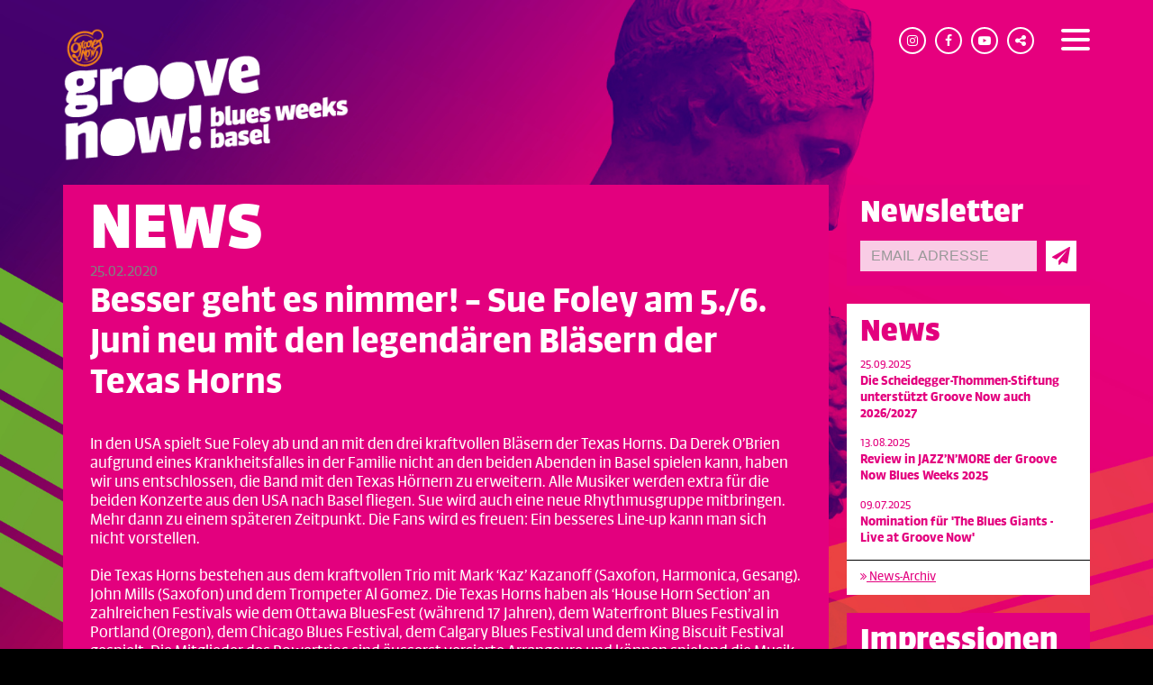

--- FILE ---
content_type: text/html; charset=UTF-8
request_url: https://www.groovenow.ch/de/News?id=9QHY3WS8-Besser_geht_es_nimmer_Sue_Foley_am_5.-6._Juni_neu_mit_den_legendaeren_Blaesern_der_Texas_Horns
body_size: 21341
content:
<!DOCTYPE html>

    <!--[if lt IE 7]><html lang="en" class="no-js ie6"><![endif]-->
    <!--[if IE 7]><html lang="en" class="no-js ie7"><![endif]-->
    <!--[if IE 8]><html lang="en" class="no-js ie8"><![endif]-->
    <!--[if gt IE 8]><!--><html class="no-js" lang="en"><!--<![endif]-->
    
    <head>
<script src="https://www.googleoptimize.com/optimize.js?id=OPT-MZT87SW"></script>

<!-- Google tag (gtag.js) --> <script async src="https://www.googletagmanager.com/gtag/js?id=G-FD3N4EDSY0"></script> <script> window.dataLayer = window.dataLayer || []; function gtag(){dataLayer.push(arguments);} gtag('js', new Date()); gtag('config', 'G-FD3N4EDSY0'); </script>

		
		
        <meta charset="UTF-8">
        <meta http-equiv="X-UA-Compatible" content="IE=edge">
        <meta name="viewport" content="width=device-width, initial-scale=1.0, minimum-scale=1, maximum-scale=1, target-densitydpi=device-dpi">
        
        <!--[if lt IE 9]>
        <script src="/js/html5shiv.min.js"></script>
        <![endif]-->

		<link rel="alternate" hreflang="x-default" href="https://www.groovenow.ch/de/1">
		<link rel="alternate" hreflang="de" href="https://www.groovenow.ch/de/1">
		<link rel="alternate" hreflang="en" href="https://www.groovenow.ch/en/1">

		
			<link rel="stylesheet" href="/css/import.css?v20240826">
			<link rel="stylesheet" href="/css/redesign.2024.css?v=20240510">
			<link rel="stylesheet" href="/css/custom.css?v20230313">
			<link rel="shortcut icon" href="/images/favicon-2018.ico">
		
        

		<meta name="facebook-domain-verification" content="0wl3r7nztx99limsf287eh0xxyy2qu" />
		
		<script type='text/javascript' src='//platform-api.sharethis.com/js/sharethis.js#property=5a9924f02326af0013ae3ef3&product=inline-share-buttons' async='async'></script>
        
<!-- Facebook Pixel Code -->
<script>
!function(f,b,e,v,n,t,s)
{if(f.fbq)return;n=f.fbq=function(){n.callMethod?
n.callMethod.apply(n,arguments):n.queue.push(arguments)};
if(!f._fbq)f._fbq=n;n.push=n;n.loaded=!0;n.version='2.0';
n.queue=[];t=b.createElement(e);t.async=!0;
t.src=v;s=b.getElementsByTagName(e)[0];
s.parentNode.insertBefore(t,s)}(window, document,'script',
' https://connect.facebook.net/en_US/fbevents.js');
fbq('init', '210482519506104');
fbq('track', 'PageView');
</script>
<noscript><img height="1" width="1" style="display:none"
src=" https://www.facebook.com/tr?id=210482519506104&ev=PageView&noscript=1"
/></noscript>
<!-- End Facebook Pixel Code -->


<script type="text/javascript">
    (function(e,a){
        var t,r=e.getElementsByTagName("head")[0],c=e.location.protocol;
        t=e.createElement("script");t.type="text/javascript";
        t.charset="utf-8";t.async=!0;t.defer=!0;
        t.src=c+"//front.optimonk.com/public/"+a+"/js/preload.js";r.appendChild(t);
    })(document,"109695");
</script>






    <title>World's Best in Blues | Groove Now Blues Weeks Basel</title></head>

<body class="page-sub">

	
	

<script>
	(function(i,s,o,g,r,a,m){i['GoogleAnalyticsObject']=r;i[r]=i[r]||function(){
	(i[r].q=i[r].q||[]).push(arguments)},i[r].l=1*new Date();a=s.createElement(o),
	m=s.getElementsByTagName(o)[0];a.async=1;a.src=g;m.parentNode.insertBefore(a,m)
	})(window,document,'script','https://www.google-analytics.com/analytics.js','ga');
	ga('create', 'UA-45522231-1', 'auto');
	ga('send', 'pageview');
</script>

<script type="text/javascript">
/* <![CDATA[ */
var google_conversion_id = 1071645039;
var google_custom_params = window.google_tag_params;
var google_remarketing_only = true;
/* ]]> */
</script>
<script type="text/javascript" src="//www.googleadservices.com/pagead/conversion.js">
</script>
<noscript>
<div style="display:inline;">
<img height="1" width="1" style="border-style:none;" alt="" src="//googleads.g.doubleclick.net/pagead/viewthroughconversion/1071645039/?value=1&amp;guid=ON&amp;script=0"/>
</div>
</noscript>








<div id="website-wrapper">		

	<!-- SIDEBAR MENU [INVISIBLE] -->
<div id="sidebar">
	<div class="sidebar-inlay">
		
<!-- SwishCommand noindex -->
<ul class="menu">

<li><a href="/de/home">Home</a>
</li>
	
<li><a href="/de/News" class="current">News</a>
</li>
	
<li><a href="/de/impressionen">Impressionen</a>
</li>
	
<li><a href="/de/archiv">Rückblick</a>
</li>
		
<li><a href="/de/Unterstuetzung">Unterstützung</a>
</li>
	
<li><a href="/de/kontakt">Über uns </a>
</li>
	
<li><a href="/de/cd">Diskografie</a>
</li>
	
<li><a href="/de/film">Unsere Videos</a>
</li>
	
</ul>
<!-- SwishCommand index -->


		<ul class="social">
						
			<li><a target="_blank" href="https://www.facebook.com/GrooveNow" title="Facebook"><i class="fa fa-facebook" aria-hidden="true"></i></a></li>
			<li><a target="_blank" href="https://www.youtube.com/@groovenowbluesweeks" title="Youtube"><i class="fa fa-youtube-play" aria-hidden="true"></i></a></li>
			<li><a target="_blank" href="https://www.instagram.com/groovenow_official/" title="Instagram"><i class="fa fa-instagram" aria-hidden="true"></i></a></li>
			
		</ul>
	</div>
</div>

<div class="sidebar-off"></div>

<header>
	<div class="container">

		<div class="header-inner">
			
			<a href="/de/home" class="logo-2024">
				<img src="/images/logos/logo_2024_3.png" alt="">
			</a>
			
			<div class="header-control">
				<a class="sm-icon" target="_blank" href="https://www.instagram.com/groovenow_official/" title="Instagram"><i class="fa fa-instagram" aria-hidden="true"></i></a>
				<a class="sm-icon" target="_blank" href="https://www.facebook.com/GrooveNow" title="Facebook"><i class="fa fa-facebook" aria-hidden="true"></i></a>
				<a class="sm-icon" target="_blank" href="https://www.youtube.com/@groovenowbluesweeks" title="Youtube"><i class="fa fa-youtube-play" aria-hidden="true"></i></a>
				<a class="sm-icon shareThis-trigger" title="Teilen"><i class="fa fa-share-alt" aria-hidden="true"></i></a>
				
					<button type="button" class="default-hamburger">
						<div class="hamburger-box">
							<div class="hamburger-inner"></div>
						</div>
					</button>
				
			</div>
		</div>

		<div class="sharethis-inline-share-buttons hidden"></div>
		
	</div>

</header>

	
	<!-- CONTENT WRAPPER -->

	<div class="container">

		<!-- CONTENT -->
		
		<div id="content">
			
			<!-- CONTENT SPLIT -->
			
			<div class="row">
				<div class="col-xs-12 col-sm-12 col-md-9 col-lg-9">

<div id="content-text" class="text-styles">




		<h1>NEWS</h1>
		<div class="webiqdate">25.02.2020</div>
		<h2>Besser geht es nimmer! – Sue Foley am 5./6. Juni neu mit den legendären Bläsern der Texas Horns</h2>
		
		<br>
		
		<p>In den USA spielt Sue Foley ab und an mit den drei kraftvollen Bl&auml;sern der Texas Horns. Da Derek O&rsquo;Brien aufgrund eines Krankheitsfalles in der Familie nicht an den beiden Abenden in Basel spielen kann, haben wir uns entschlossen, die Band mit den Texas H&ouml;rnern zu erweitern. Alle Musiker werden extra f&uuml;r die beiden Konzerte aus den USA nach Basel fliegen. Sue wird auch eine neue Rhythmusgruppe mitbringen. Mehr dann zu einem sp&auml;teren Zeitpunkt. Die Fans wird es freuen: Ein besseres Line-up kann man sich nicht vorstellen.</p>
<p>Die Texas Horns bestehen aus dem kraftvollen Trio mit Mark &lsquo;Kaz&rsquo; Kazanoff (Saxofon, Harmonica, Gesang). John Mills (Saxofon) und dem Trompeter Al Gomez. Die Texas Horns haben als &lsquo;House Horn Section&rsquo; an zahlreichen Festivals wie dem Ottawa BluesFest (w&auml;hrend 17 Jahren), dem Waterfront Blues Festival in Portland (Oregon), dem Chicago Blues Festival, dem Calgary Blues Festival und dem King Biscuit Festival gespielt. Die Mitglieder des Powertrios sind &auml;usserst versierte Arrangeure und k&ouml;nnen spielend die Musik anderer Leute lesen respektive spielen.</p>
<p>Die Texas Horns pr&auml;sentieren auch ihre eigene Musik, die aus fetzendem, komplexen Blues und R&amp;B besteht. Ihre eigene Musik findet sich auf den Werken von 2016 &ldquo;Blues Gotta Holda Me&rdquo; und &ldquo;Get Here Quick&rdquo; (2019).</p>
<p>In ihren 19 Jahren sind die Texas Horns auf unz&auml;hligen Aufnahmen verewigt wie vor kurzem f&uuml;r Red Young, Marcia Ball, Jimmie Vaughan, Jon Del Toro Richardson, Ina Forsman, Andy T und Anson Funderburgh.</p>
<p><a href="http://www.thetexashorns.com">www.thetexashorns.com</a></p>
	
		<div style="clear:both;"></div>
	
		
		<p><br><a href="javascript:history.back();">Zurück</a></p> 
</div>


	<!-- TEASER SET -->
	
		<div class="teaser-set">

			<!-- 4/4/4 [12] -->

			<div class="row teaser-row">



				
				<div class="teaser-col teaser-event col-xs-12 col-sm-6 col-md-4" data-typ="sm-6">
					<div class="teaser-box" style="background-color: #387dc0; color: #ffffff">
						
							<a class="teaser-link" href="/de/programm?id=671C0ETH"></a>
						
						<div class="teaser-inner" data-teaser="normal">
							<div class="teaser-top" style="background-image: url('/media/66X120CA/260528_-_Nick_Moss_Friends.jpg')">
								
									<span>Do.<br>28.05.</span>
								
								<div class="overlay-badges">
									
										<img src="/images/badges/T775M1EE_de.png" alt="" />
									
								</div>
								<div class="teaser-image-overlay"></div>
								<img class="teaser-image-placeholder" src="/images/teaser-image-placeholder.png" alt="">
							</div>
							<div class="teaser-bottom">
								
								Nick Moss All-Stars (USA)<br>
								
							</div>
						</div>
					</div>
				</div>		
			
				<div class="teaser-col teaser-event col-xs-12 col-sm-6 col-md-4" data-typ="sm-6">
					<div class="teaser-box" style="background-color: #387dc0; color: #ffffff">
						
							<a class="teaser-link" href="/de/programm?id=IL8M3C7S"></a>
						
						<div class="teaser-inner" data-teaser="normal">
							<div class="teaser-top" style="background-image: url('/media/8HF5U5Y8/260529_-_Ben_Levin.jpg')">
								
									<span>Fr.<br>29.05.</span>
								
								<div class="overlay-badges">
									
										<img src="/images/badges/T775M1EE_de.png" alt="" />
									
								</div>
								<div class="teaser-image-overlay"></div>
								<img class="teaser-image-placeholder" src="/images/teaser-image-placeholder.png" alt="">
							</div>
							<div class="teaser-bottom">
								
								Ben Levin Blues Piano Summit feat. Bob Welsh (USA)<br>
								
							</div>
						</div>
					</div>
				</div>		
			
				<div class="teaser-col teaser-event col-xs-12 col-sm-6 col-md-4" data-typ="sm-6">
					<div class="teaser-box" style="background-color: #387dc0; color: #ffffff">
						
							<a class="teaser-link" href="/de/programm?id=911C1N5W"></a>
						
						<div class="teaser-inner" data-teaser="normal">
							<div class="teaser-top" style="background-image: url('/media/D86A6KG6/260530_-_Candice_Ivory.jpg')">
								
									<span>Sa.<br>30.05.</span>
								
								<div class="overlay-badges">
									
										<img src="/images/badges/T775M1EE_de.png" alt="" />
									
								</div>
								<div class="teaser-image-overlay"></div>
								<img class="teaser-image-placeholder" src="/images/teaser-image-placeholder.png" alt="">
							</div>
							<div class="teaser-bottom">
								
								Candice Ivory All-Stars (USA)<br>
								
							</div>
						</div>
					</div>
				</div>		
			


			</div>
		</div>
							</div>
						<div class="col-xs-12 col-sm-12 col-md-3 col-lg-3">
							
							<!-- CONTENT [SIDEBAR] -->
							
							<div id="content-sidebar" class="text-styles">
								
								<!-- CONTENT [SIDEBAR] -> MENU [ONLY DESKTOP] -->
								
								
								
								<!-- CONTENT [SIDEBAR] -> NEWSLETTER BOX -->
								
									
								<div class="sidebar-box pink">
									<h1>Newsletter</h1>
									<form action="https://groovenow.us17.list-manage.com/subscribe/post?u=e1cc24ed596b569ad0efc215f&amp;id=5337361626" method="post" id="mc-embedded-subscribe-form" name="mc-embedded-subscribe-form" class="validate" target="_blank" novalidate>
										<input type="text" name="b_472acb9e16a2778b94a68c000_6fefa9fd6b" tabindex="-1" value="" style="display: none">
										<table class="newsletter-form">
											<tr>
												<td class="newsletter-input">
													<input name="EMAIL" id="mce-EMAIL" type="email" value="" placeholder="EMAIL ADRESSE" class="form-control">
												</td>
												<td class="newsletter-button">
													<button type="submit">
														<i class="fa fa-paper-plane" aria-hidden="true"></i>
													</button>
												</td>
											</tr>
										</table>
									</form>
								</div>
								
								

								<!-- CONTENT [SIDEBAR] -> NEWS BOX -->
								

								
								<!-- CONTENT [SIDEBAR] -> ARCHIV BOX -->

								

								<!-- 

									<div class="sidebar-box pink">
										<h1>R&uuml;ckblick</h1>
										<ul class="archiv-list">
											
												<li><a href="/de/archiv?id=EW414340">Memphis Soul Revue feat. Chris O'Leary, Andrew Duncanson, Kid Ramos, Johnny Moeller & The B.B. King Horns (USA) </a></li>
											
												<li><a href="/de/archiv?id=J33C2P49">A Tribute to James Harman (USA)</a></li>
											
												<li><a href="/de/archiv?id=XAQ4MN86">Chris O'Leary All-Star Band (USA)</a></li>
											
												<li><a href="/de/archiv?id=FU6M95Q4">A Tribute to Johnny 'Guitar' Watson (USA)</a></li>
											
										</ul>
									</div>
								
								 -->
		
								<div class="sidebar-box white">
									<h1>News</h1>
									
										<p class="news-date" style="margin-bottom:5px;">25.09.2025</p>
										
											<p class="news-title"><a href="\de\news?id=N8R65GD0-Die_Scheidegger-Thommen-Stiftung_unterstuetzt_Groove_Now_auch_2026-2027"><strong>Die Scheidegger-Thommen-Stiftung unterstützt Groove Now auch 2026/2027</strong></a></p>
											
												
												
											
										<br> 
										<p class="news-date" style="margin-bottom:5px;">13.08.2025</p>
										
											<p class="news-title"><a href="\de\news?id=B13QRJA4-Die_Scheidegger-Thommen-Stiftung_unterstuetzt_Groove_Now_auch_2026-2027"><strong>Review in JAZZ’N’MORE der Groove Now Blues Weeks 2025</strong></a></p>
											
												
												
											
										<br> 
										<p class="news-date" style="margin-bottom:5px;">09.07.2025</p>
										
											<p class="news-title"><a href="\de\news?id=QZG3V409-Die_Scheidegger-Thommen-Stiftung_unterstuetzt_Groove_Now_auch_2026-2027"><strong>Nomination für 'The Blues Giants - Live at Groove Now'</strong></a></p>
											
												
												
											
										
									<div class="box-foot">
										<a href="/de/news"><i class="fa fa-angle-double-right" aria-hidden="true"></i> News-Archiv</a>
									</div>
								</div>

								<!-- CONTENT [SIDEBAR] -> MASONRY GALLERY (RÃœCKBLICK) -->
								<div class="sidebar-box pink">
								
			
		
			<a href="/de/impressionen" style="text-decoration:none;">
				<h1>Impressionen</h1>
				<div class="sidebar-gallery">
					<div class="masonry-grid row">

						
									<div class="col-xs-6 masonry-grid-item">
										<img src="/images/gallery/medium/YM5B964A/_V7A5530_DxO_DxO.jpg" alt="" />
									</div>
									
									<div class="col-xs-6 masonry-grid-item">
										<img src="/images/gallery/medium/YM5B964A/_V7A4437_DxO_DxO_DxO.jpg" alt="" />
									</div>
									
									<div class="col-xs-6 masonry-grid-item">
										<img src="/images/gallery/medium/YM5B964A/_V7A7392_DxO_DxO.jpg" alt="" />
									</div>
									
									<div class="col-xs-6 masonry-grid-item">
										<img src="/images/gallery/medium/YM5B964A/_V7A1188_DxO_DxO_DxO.jpg" alt="" />
									</div>
									
									<div class="col-xs-6 masonry-grid-item">
										<img src="/images/gallery/medium/YM5B964A/_V7A7209_DxO_DxO.jpg" alt="" />
									</div>
									
									<div class="col-xs-6 masonry-grid-item">
										<img src="/images/gallery/medium/YM5B964A/_MG_4846_DxO_DxO.jpg" alt="" />
									</div>
									
									<div class="col-xs-6 masonry-grid-item">
										<img src="/images/gallery/medium/YM5B964A/_V7A7940_DxO_DxO.jpg" alt="" />
									</div>
									
									<div class="col-xs-6 masonry-grid-item">
										<img src="/images/gallery/medium/YM5B964A/_V7A4594_DxO_DxO.jpg" alt="" />
									</div>
									
									<div class="col-xs-6 masonry-grid-item">
										<img src="/images/gallery/medium/YM5B964A/_V7A7733_DxO_DxO.jpg" alt="" />
									</div>
									
									<div class="col-xs-6 masonry-grid-item">
										<img src="/images/gallery/medium/YM5B964A/_V7A6990_DxO_DxO.jpg" alt="" />
									</div>
									
									<div class="col-xs-6 masonry-grid-item">
										<img src="/images/gallery/medium/YM5B964A/_V7A5299_DxO_DxO.jpg" alt="" />
									</div>
									
									<div class="col-xs-6 masonry-grid-item">
										<img src="/images/gallery/medium/YM5B964A/_V7A2080_DxO_DxO.jpg" alt="" />
									</div>
									
									<div class="col-xs-6 masonry-grid-item">
										<img src="/images/gallery/medium/YM5B964A/_V7A4951_DxO_DxO.jpg" alt="" />
									</div>
									
									<div class="col-xs-6 masonry-grid-item">
										<img src="/images/gallery/medium/YM5B964A/_V7A6071_DxO_DxO.jpg" alt="" />
									</div>
									
									<div class="col-xs-6 masonry-grid-item">
										<img src="/images/gallery/medium/YM5B964A/_V7A8097_DxO_DxO.jpg" alt="" />
									</div>
									
					</div>  
				</div> 
			</a>
			 <p><a href="/de/impressionen">Weitere Bilder anzeigen</a></p> 

		 
			
		<div class="impressions-grid init">
			<!-- 6 FOTOS PRO REIHE (ROW) -->
			<div class="row">
				
			</div>
		</div>
		
								</div>

								<!-- // END -->


																
							</div>
							
							<!-- // CONTENT [SIDEBAR] -->
							
						</div>
					</div>

				</div>

<!-- FOOTER -->
<!-- AddThis - Popup -->
<script type="text/javascript" src="//s7.addthis.com/js/300/addthis_widget.js#pubid=ra-611d02286ed8beba"></script>
				
				<footer>
					<div class="flexslider footer-slider">
						<ul class="slides">
							<li><img src="/images/footer/Sponsoren_2026.png" alt=""></li>
							<li><img src="/images/footer/Partner_2026.png" alt=""></li>
						</ul>
					</div>
				</footer>
				
				<!-- // FOOTER -->

				<div class="datenschutz"><a href="/de/datenschutzerklaerung">Datenschutzerklärung</a></div>

			</div>
			
			<!-- // WRAPPER -->

		</div>
		<script type="text/javascript" src="/js/jquery.min.js?v20211029"></script>
		<script type="text/javascript" src="/js/modernizr.min.js?v20211029"></script>
		<script type="text/javascript" src="/js/bootstrap.min.js?v20211029"></script>
		<script type="text/javascript" src="/js/bootstrap.modal.min.js?v20211029"></script>
		<script type="text/javascript" src="/js/jquery.flexslider.min.js?v20211029"></script>
		<script type="text/javascript" src="/js/jquery.selectric.min.js?v20211029"></script>
		<script type="text/javascript" src="/js/jquery.icheck.min.js?v20211029"></script>
		<script type="text/javascript" src="/js/jquery.teaser-set.js?v20211029"></script>
		<script type="text/javascript" src="/js/jquery.fancybox.pack.js?v20211029"></script>
		<script type="text/javascript" src="/js/imagesloaded.min.js?v20211029"></script>
		<script type="text/javascript" src="/js/masonry.pkgd.min.js?v20211029"></script>
		<script type="text/javascript" src="/js/template.js?v20240907"></script>
		<script type="text/javascript" src="/js/custom.js?v20211029"></script>
		<script type="text/javascript" src="/js/impressions.js?v20211029"></script>
		

		
		<script type="text/javascript">
		    adroll_adv_id = "2UYG3GT2HZCV7GNIZ5F3B6";
		    adroll_pix_id = "F7YX5JX64FDZFJWLWB3IKC";
		    /* OPTIONAL: provide email to improve user identification */
		    /* adroll_email = "username@example.com"; */
		    (function () {
		        var _onload = function(){
		            if (document.readyState && !/loaded|complete/.test(document.readyState)){setTimeout(_onload, 10);return}
		            if (!window.__adroll_loaded){__adroll_loaded=true;setTimeout(_onload, 50);return}
		            var scr = document.createElement("script");
		            var host = (("https:" == document.location.protocol) ? "https://s.adroll.com" : "http://a.adroll.com");
		            scr.setAttribute('async', 'true');
		            scr.type = "text/javascript";
		            scr.src = host + "/j/roundtrip.js";
		            ((document.getElementsByTagName('head') || [null])[0] ||
		                document.getElementsByTagName('script')[0].parentNode).appendChild(scr);
		        };
		        if (window.addEventListener) {window.addEventListener('load', _onload, false);}
		        else {window.attachEvent('onload', _onload)}
		    }());
		</script>

		
     

</body>
</html>


--- FILE ---
content_type: text/css
request_url: https://www.groovenow.ch/css/import.css?v20240826
body_size: 262
content:
/* - IMPORT - */

@import url('font-awesome.min.css?v20211029');
@import url('bootstrap.min.css?v20211029');
@import url('bootstrap.theme.min.css?v20211029');
@import url('bootstrap.hack.css?v20211029');

@import url('jquery.flexslider.min.css?v20240827');
@import url('jquery.icheck.min.css?v20211029');
@import url('jquery.selectric.min.css?v20211029');
@import url('jquery.teaser-set.css?v20211029');

@import url('fancybox.css?v20211029');

@import url('reset.css?v20211029');
@import url('fonts.css?v20211029');
@import url('base.css?v20211029');
@import url('header.css?v20230710');
@import url('content.css?v20211029');
@import url('content.text-styles.css?v20230718');
@import url('redesign.2022.css?v20211029');
@import url('footer.css?v20211029');
@import url('webiq.css?v20211029');

@import url('print.css') print;

--- FILE ---
content_type: text/css
request_url: https://www.groovenow.ch/css/redesign.2024.css?v=20240510
body_size: 944
content:
/* redesign 2022 */
body {
  background: url("../images/gN-bg-2025.jpg") top center no-repeat;
  background-attachment: fixed;
  background-size: cover;
}

.default-hamburger,
.default-close {
  padding: 0;
  display: inline-block;
  cursor: pointer;
  -webkit-transition-property: opacity, -webkit-filter;
  transition-property: opacity, -webkit-filter;
  transition-property: opacity, filter;
  transition-property: opacity, filter, -webkit-filter;
  -webkit-transition-duration: 0.15s;
          transition-duration: 0.15s;
  -webkit-transition-timing-function: linear;
          transition-timing-function: linear;
  font: inherit;
  color: inherit;
  text-transform: none;
  background-color: transparent;
  border: 0;
  margin: -1px 0 0 0;
  overflow: visible;
}

.hamburger-box,
.close-box {
  width: 40px;
  height: 24px;
  display: inline-block;
  position: relative;
}

.hamburger-inner,
.close-inner {
  display: block;
  top: 50%;
}

.hamburger-inner,
.hamburger-inner::before,
.hamburger-inner::after,
.close-inner,
.close-inner::before,
.close-inner::after {
  width: 40px;
  position: absolute;
  -webkit-transition-property: -webkit-transform;
  transition-property: -webkit-transform;
  transition-property: transform;
  transition-property: transform, -webkit-transform;
  -webkit-transition-duration: 0.15s;
          transition-duration: 0.15s;
  -webkit-transition-timing-function: ease;
          transition-timing-function: ease;
}

.hamburger-inner::before,
.hamburger-inner::after,
.close-inner::before,
.close-inner::after {
  content: "";
  display: block;
}

.hamburger-inner::before,
.close-inner::before {
  top: -10px;
}

.hamburger-inner::after,
.close-inner::after {
  bottom: -10px;
}

.default-hamburger .hamburger-inner,
.default-close .close-inner {
  -webkit-transition-duration: 0.075s;
          transition-duration: 0.075s;
  -webkit-transition-timing-function: cubic-bezier(0.55, 0.055, 0.675, 0.19);
          transition-timing-function: cubic-bezier(0.55, 0.055, 0.675, 0.19);
}

.default-hamburger .hamburger-inner::before,
.default-close .close-inner::before {
  -webkit-transition: top 0.075s 0.12s ease, opacity 0.075s ease;
  transition: top 0.075s 0.12s ease, opacity 0.075s ease;
}

.default-hamburger .hamburger-inner::after,
.default-close .close-inner::after {
  -webkit-transition: bottom 0.075s 0.12s ease, -webkit-transform 0.075s cubic-bezier(0.55, 0.055, 0.675, 0.19);
  transition: bottom 0.075s 0.12s ease, -webkit-transform 0.075s cubic-bezier(0.55, 0.055, 0.675, 0.19);
  transition: bottom 0.075s 0.12s ease, transform 0.075s cubic-bezier(0.55, 0.055, 0.675, 0.19);
  transition: bottom 0.075s 0.12s ease, transform 0.075s cubic-bezier(0.55, 0.055, 0.675, 0.19), -webkit-transform 0.075s cubic-bezier(0.55, 0.055, 0.675, 0.19);
}

.default-hamburger.is-active .hamburger-inner,
.default-close .close-inner {
  -webkit-transform: rotate(45deg);
          transform: rotate(45deg);
  -webkit-transition-delay: 0.12s;
          transition-delay: 0.12s;
  -webkit-transition-timing-function: cubic-bezier(0.215, 0.61, 0.355, 1);
          transition-timing-function: cubic-bezier(0.215, 0.61, 0.355, 1);
}

.default-hamburger.is-active .hamburger-inner::before,
.default-close .close-inner::before {
  top: 0;
  opacity: 0;
  -webkit-transition: top 0.075s ease, opacity 0.075s 0.12s ease;
  transition: top 0.075s ease, opacity 0.075s 0.12s ease;
}

.default-hamburger.is-active .hamburger-inner::after,
.default-close .close-inner::after {
  bottom: 0;
  -webkit-transform: rotate(-90deg);
          transform: rotate(-90deg);
  -webkit-transition: bottom 0.075s ease, -webkit-transform 0.075s 0.12s cubic-bezier(0.215, 0.61, 0.355, 1);
  transition: bottom 0.075s ease, -webkit-transform 0.075s 0.12s cubic-bezier(0.215, 0.61, 0.355, 1);
  transition: bottom 0.075s ease, transform 0.075s 0.12s cubic-bezier(0.215, 0.61, 0.355, 1);
  transition: bottom 0.075s ease, transform 0.075s 0.12s cubic-bezier(0.215, 0.61, 0.355, 1), -webkit-transform 0.075s 0.12s cubic-bezier(0.215, 0.61, 0.355, 1);
}

.hamburger-box,
.close-box,
.hamburger-inner,
.hamburger-inner::before,
.hamburger-inner::after,
.close-inner,
.close-inner::before,
.close-inner::after {
  width: 32px;
}

.default-hamburger.is-active .hamburger-inner,
.default-hamburger.is-active .hamburger-inner::before,
.default-hamburger.is-active .hamburger-inner::after,
.default-close.is-active .hamburger-inner,
.default-close.is-active .hamburger-inner::before,
.default-close.is-active .hamburger-inner::after,
.hamburger-inner,
.hamburger-inner::before,
.hamburger-inner::after,
.close-inner,
.close-inner::before,
.close-inner::after {
  background-color: #fff;
}

.hamburger-inner,
.hamburger-inner::before,
.hamburger-inner::after,
.close-inner,
.close-inner::before,
.close-inner::after {
  height: 4px;
  border-radius: 4px;
}


/* header */

header .header-inner {
  text-align: left;
}

header .header-inner a.logo-2024 {
  display: inline-block;
  position: relative;
}

header .header-inner a.logo-2024 img {
  display: block;
  margin: 0;
  height: 150px;
  border: none;
}

@media (max-width: 991.98px) {
  header .header-inner a.logo-2024 img {
    height: 100px;
    margin-bottom: 20px;
  }
}

@media (max-width: 767.98px) {
  header .header-inner a.logo-2024 img {
    height: 80px;
    margin-bottom: 15px;
  }
}

--- FILE ---
content_type: text/css
request_url: https://www.groovenow.ch/css/custom.css?v20230313
body_size: 2605
content:
/* sidebar masonry gallery */

#content #content-sidebar .sidebar-box.transparent {
	padding-top: 0 !important;
}

.sidebar-gallery {
	display: block;
	position: relative;
}

.sidebar-gallery .row.masonry-grid {
	margin: 0 -5px !important;
}

.sidebar-gallery .row.masonry-grid .masonry-grid-item {
	padding: 0 5px !important;
	margin-bottom: 10px;
}

.sidebar-gallery .masonry-grid-item img {
	display: block;
	width: 100%;
	border: none;
	border: 5px solid #fff;
}




.fancybox-overlay {
	z-index: 1000002 !important;
}
.fancybox-opened {
	z-index: 1000003 !important;
}

/* COVID INFO 2021 (nextron, Matthias Müller, 28.06.2021) */

body>a.covid-info {
	display: inline-block;
	position: fixed;
	top: 50%;
	right: -15px;
	z-index: 9000;
	-webkit-touch-callout: none;
	-webkit-user-select: none;
	-moz-user-select: none;
	-ms-user-select: none;
	user-select: none;
	cursor: pointer;
	text-decoration: none;
	background: #fff;
	color: rgb(227, 0, 126);
	transform: translateY(-50%);
	-webkit-transition: right .2s ease;
	-moz-transition: right .2s ease;
	-ms-transition: right .2s ease;
	-o-transition: right .2s ease;
	transition: right .2s ease;
	-webkit-box-shadow: 0px 0px 15px 0px rgba(0, 0, 0, 0.15);
	-moz-box-shadow: 0px 0px 15px 0px rgba(0, 0, 0, 0.15);
	box-shadow: 0px 0px 15px 0px rgba(0, 0, 0, 0.15);
	border-top-left-radius: 7px;
	border-bottom-left-radius: 7px;
}

body>a.covid-info:hover {
	right: 0;
	/*
	color: #fff;
	background: rgb(227, 0, 126);
	*/
}

body>a.covid-info>span {
	-webkit-transform: rotate(180deg);
	transform: rotate(180deg);
	-webkit-writing-mode: vertical-rl;
	-ms-writing-mode: tb-rl;
	writing-mode: vertical-rl;
	text-orientation: mixed;
	display: block;
	position: relative;
	padding: 15px 15px 15px 30px;
}

body>a.covid-info>span {
	font: normal 24px/1em 'FFSanukBigWebPro', sans-serif;
}

body>a.covid-info>span>strong {
	font: normal 24px/1em 'FFSanukBigWebProBold', sans-serif;
}

/* - CUSTOM - */

.teaser-box .box-footer {
	background: transparent !important;
	color: inherit !important;
}

.teaser-box>.teaser-video {
	display: block;
	position: relative;
	padding-top: 56.25%;
}

@media (min-width: 768px) {
	.teaser-box>.teaser-video {
		position: absolute;
		top: 50%;
		left: 0;
		right: 0;
		transform: translateY(-50%);
	}
}

.teaser-box>.teaser-video>iframe {
	display: block;
	width: 100%;
	height: 100%;
	position: absolute;
	top: 0;
	left: 0;
	right: 0;
	bottom: 0;
	border: none;
}

.teaser-box>.teaser-inner {
	display: block;
	position: relative;
}

.teaser-box>.teaser-inner>.teaser-top {
	display: block;
	position: relative;
	background-position: center !important;
	background-size: cover !important;
	background-repeat: no-repeat !important;
}

.teaser-box>.teaser-inner>.teaser-top>.teaser-image-placeholder {
	display: block;
	width: 100%;
	border: none;
}

@media (max-width: 767.98px) {
	.teaser-box>.teaser-inner[data-teaser="intro"]>.teaser-top>.teaser-image-placeholder {
		display: none;
	}

	.teaser-box>.teaser-inner[data-teaser="feature-year"]>.teaser-top>.teaser-image-placeholder {
		display: none;
	}

	.teaser-box>.teaser-inner[data-teaser="blues-week"]>.teaser-top>.teaser-image-placeholder {
		display: none;
	}
}

.teaser-box>.teaser-inner>.teaser-top>span {
	display: block;
	position: absolute;
	top: 15px;
	left: 15px;
	text-align: left;
	z-index: 10;
	font: normal 36px/1em 'FFSanukBigWebProBlack', sans-serif;
}

.teaser-box>.teaser-inner>.teaser-top>strong {
	display: block;
	font: normal 100px/1em 'FFSanukBigWebProBlack', sans-serif;
	text-align: center;
}

@media (min-width: 768px) {
	.teaser-box>.teaser-inner>.teaser-top>strong {
		position: absolute;
		bottom: 0;
		left: 15px;
		right: 15px;
		z-index: 10;
	}
}

@media (min-width: 992px) and (max-width: 1199.98px) {
	.teaser-box>.teaser-inner>.teaser-top>strong {
		font-size: 80px;
	}
}

@media (max-width: 575.98px) {
	.teaser-box>.teaser-inner>.teaser-top>strong {
		font-size: 80px;
	}
}

.teaser-box>.teaser-inner>.teaser-top>.teaser-image-overlay {
	display: block;
	position: absolute;
	top: 0;
	left: 0;
	bottom: 0;
	right: 0;
	z-index: 1;
	background-color: rgba(0, 0, 0, .25);
	background-image: url('../images/teaser-image-overlay-2px.png');
	background-size: 2px 1px !important;
	opacity: 1;
}

.teaser-box>.teaser-inner>.teaser-top .overlay-badges {
	z-index: 10;
}

.teaser-box>.teaser-inner>.teaser-bottom {
	display: block;
	position: relative;
	padding: 15px;
	color: inherit;
	font: normal 24px/30px 'FFSanukBigWebProBlack', sans-serif;
	text-align: left;
}

.teaser-box>.teaser-inner[data-teaser="blues-week"]>.teaser-bottom {
	font: normal 40px/42px 'FFSanukBigWebProBlack', sans-serif;
	text-align: right;
}

.teaser-box>.teaser-inner[data-teaser="blues-week"]>.teaser-bottom span {
	display: block;
	position: relative;
	text-align: right;
	z-index: 2;
	margin-top: -15px;
}

.teaser-box>.teaser-inner[data-teaser="blues-week"] img.blues-week {
	display: block;
	position: relative;
	z-index: 1;
}

@media (max-width: 767.98px) {
	.teaser-box>.teaser-inner[data-teaser="blues-week"] img.blues-week {
		margin: 30px 0 0 30px;
		width: 50%;
	}
}

@media (min-width: 768px) {
	.teaser-box>.teaser-inner[data-teaser="blues-week"] img.blues-week {
		position: absolute;
		transform: translateY(50%);
		width: 160px;
		bottom: 0;
		left: 15px;
	}
}

@media (min-width: 992px) and (max-width: 1199.98px) {
	.teaser-box>.teaser-inner>.teaser-bottom {
		font-size: 18px;
		line-height: 26px;
	}
}

@media (max-width: 767.98px) {
	.teaser-box>.teaser-inner>.teaser-bottom {
		font-size: 20px;
		line-height: 26px;
	}

	.teaser-box>.teaser-inner[data-teaser="intro"]>.teaser-bottom {
		padding: 30px;
		text-align: center;
	}
}

#moduleevents.years-10::before {
	position: absolute;
	top: 0;
	left: 10px;
	right: 10px;
	height: 7px;
	display: block;
	content: '';
	overflow: hidden;
	background: url('https://www.groovenow.ch/images/badges/HO21N7UE_en.png') top left no-repeat;
	background-size: 100% auto !important;
}

@media (max-width: 767px) {
	#moduleevents.years-10::before {
		left: -5px;
		right: -5px;
	}
}

.teaser-box.teaser-nav-box {
	border-bottom: 1px solid #e3007e;
}

/* JETZT GEWINNEN FORM - EMBED CODE */

#mc_embed_signup_scroll {
	display: block;
}

#mc_embed_signup_scroll label {
	font-weight: normal;
}

#mc_embed_signup_scroll input.form-control {
	margin: 0 0 10px 0;
	border: none;
	background: rgba(255, 255, 255, .8);
	color: #000;
}

#mc_embed_signup_scroll .indicates-required {
	font-size: 11px;
	padding: 7px 0 0 0;
	margin: 0;
}

@media only screen and (max-width: 767px) {
	#mc_embed_signup_scroll .indicates-required {
		padding: 15px 0 5px 0;
	}
}

/* OTHERS */

#content .thumb-gallery .tg-thumb-custom {
	display: inline-block !important;
	/* change the default display type to inline-block */
	overflow: hidden;
	/* hide the overflow */
	height: 115px;
	width: 115px;
	margin: 0 0 20px 0;
}

div.teaser-box .teaser-table .image-wrapper-custom {
	display: inline-block !important;
	/* change the default display type to inline-block */
	overflow: hidden;
	/* hide the overflow */
	height: 173px;
	width: 100%;
}

div.teaser-box .teaser-table .image-wrapper-custom {
	display: inline-block !important;
	/* change the default display type to inline-block */
	overflow: hidden;
	/* hide the overflow */
	height: 173px;
	width: 100%;
}

/* - NEWSLETTER BADGE - */

.newsletter-badge-wrapper {
	display: block;
	text-align: center;
	position: absolute;
	top: 24px;
	right: 0;
	left: 0;
	z-index: 999;
}

.newsletter-badge-wrapper .newsletter-badge {
	width: 540px;
	height: 540px;
	display: block;
	position: relative;
	margin: 0 auto;
}

.newsletter-badge-wrapper .newsletter-badge.badge-de {
	background: url('../images/newsletter-badge-de.png') center no-repeat;
	background-size: 540px;
}

.newsletter-badge-wrapper .newsletter-badge.badge-en {
	background: url('../images/newsletter-badge-en.png') center no-repeat;
	background-size: 540px;
}

.newsletter-badge-wrapper .newsletter-badge a.newsletter {
	width: 540px;
	height: 540px;
	display: block;
	position: absolute;
	top: 0;
	right: 0;
	bottom: 0;
	left: 0;
	z-index: 10;
}

@media screen and (max-width: 991px) {
	.newsletter-badge-wrapper .newsletter-badge {
		width: 440px;
		height: 440px;
	}

	.newsletter-badge-wrapper .newsletter-badge.badge-de {
		background: url('../images/newsletter-badge-de.png') center no-repeat;
		background-size: 440px;
	}

	.newsletter-badge-wrapper .newsletter-badge.badge-en {
		background: url('../images/newsletter-badge-en.png') center no-repeat;
		background-size: 440px;
	}

	.newsletter-badge-wrapper .newsletter-badge a.newsletter {
		width: 440px;
		height: 440px;
	}
}

@media screen and (max-width: 767px) {
	.newsletter-badge-wrapper .newsletter-badge {
		width: 320px;
		height: 320px;
	}

	.newsletter-badge-wrapper .newsletter-badge.badge-de {
		background: url('../images/newsletter-badge-de.png') center no-repeat;
		background-size: 320px;
	}

	.newsletter-badge-wrapper .newsletter-badge.badge-en {
		background: url('../images/newsletter-badge-en.png') center no-repeat;
		background-size: 320px;
	}

	.newsletter-badge-wrapper .newsletter-badge a.newsletter {
		width: 320px;
		height: 320px;
	}
}

.newsletter-badge-wrapper .newsletter-badge a.close-badge {
	width: 51px;
	height: 51px;
	display: block;
	position: absolute;
	top: 0;
	right: 0;
	background: url('../images/newsletter-badge-close.png') center no-repeat;
	background-size: 51px;
	z-index: 20;
	cursor: pointer;
}

@media screen and (max-width: 767px) {
	.newsletter-badge-wrapper .newsletter-badge a.close-badge {
		width: 35px;
		height: 35px;
		background: url('../images/newsletter-badge-close.png') center no-repeat;
		background-size: 35px auto;
	}
}

/* Google-remarketingtag bug fix*/

iframe[name='google_conversion_frame'] {
	height: 0 !important;
	width: 0 !important;
	line-height: 0 !important;
	font-size: 0 !important;
	margin-top: -13px;
	float: left;
}

/*
.teaser-set .teaser-box .teaser-table .text-wrapper {
	height: 145px;
    text-overflow: ellipsis;
    overflow:hidden;
    display: block;
}

.teaser-set .teaser-box .teaser-table .text-wrapper .text{
    text-overflow: ellipsis;
    overflow:hidden

}

.teaser-set .teaser-box .teaser-table .text-wrapper .text h1{
    text-overflow: ellipsis;
    overflow:hidden

}
*/

/* TEASER HACK */

@media screen and (min-width: 768px) and (max-width: 991px) {
	.teaser-box.first-home-teaser {
		height: 420px !important;
	}
}

/* SHARE THIS ICON HACKS */

#st-el-2 .st-backdrop {
	background: rgba(0, 0, 0, 0.9) !important;
}

.st-btns .st-btn {
	display: none !important;
}

.st-btns .st-btn[data-network="email"], .st-btns .st-btn[data-network="facebook"], .st-btns .st-btn[data-network="messenger"], .st-btns .st-btn[data-network="whatsapp"], .st-btns .st-btn[data-network="pinterest"], .st-btns .st-btn[data-network="googleplus"], .st-btns .st-btn[data-network="linkedin"], .st-btns .st-btn[data-network="twitter"], .st-btns .st-btn[data-network="xing"] {
	display: inline-block !important;
}

/* Datenschutz Footer */

div.datenschutz {
	margin-bottom: 20px;
	text-align: center;
}

div.datenschutz a {
	color: #fff;
}

div.datenschutz a:hover {
	color: #fff;
	text-decoration: underline;
}

.teaser-set .teaser-box .teaser-table .text-wrapper .text h2 {
	display: block;
	font: normal 13px/17px 'FFSanukBigWebPro', sans-serif;
	padding: 0 !important;
	margin: 0 !important;
}

.teaser-set .teaser-box .teaser-table .text-wrapper .text h1 {
	display: block;
	font: normal 22px/26px 'FFSanukBigWebProBlack', sans-serif;
	padding: 0 !important;
	margin: 0 auto 4px auto !important;
}

@media only screen and (min-width:992px) and (max-width:1200px) {
	.teaser-box>.teaser-inner[data-teaser="blues-week"]>.teaser-bottom {
		font: normal 36px/38px 'FFSanukBigWebProBlack', sans-serif;
		text-align: right;
	}
}

--- FILE ---
content_type: text/css
request_url: https://www.groovenow.ch/css/bootstrap.hack.css?v20211029
body_size: 1409
content:
/* - INPUT FORM - */

.container-fluid {
	padding-right: -10px !important;
	padding-left: -10px !important;
}

.row {
	margin-right: -10px !important;
	margin-left: -10px !important;
}

.col-lg-1,
.col-lg-10,
.col-lg-11,
.col-lg-12,
.col-lg-2,
.col-lg-3,
.col-lg-4,
.col-lg-5,
.col-lg-6,
.col-lg-7,
.col-lg-8,
.col-lg-9,
.col-md-1,
.col-md-10,
.col-md-11,
.col-md-12,
.col-md-2,
.col-md-3,
.col-md-4,
.col-md-5,
.col-md-6,
.col-md-7,
.col-md-8,
.col-md-9,
.col-sm-1,
.col-sm-10,
.col-sm-11,
.col-sm-12,
.col-sm-2,
.col-sm-3,
.col-sm-4,
.col-sm-5,
.col-sm-6,
.col-sm-7,
.col-sm-8,
.col-sm-9,
.col-xs-1,
.col-xs-10,
.col-xs-11,
.col-xs-12,
.col-xs-2,
.col-xs-3,
.col-xs-4,
.col-xs-5,
.col-xs-6,
.col-xs-7,
.col-xs-8,
.col-xs-9 {
	padding-right: 10px !important;
	padding-left: 10px !important;
}

.form-control,
.form-control:focus {
	font: 400 13px 'Open Sans', sans-serif;
	color: #333;
	-webkit-appearance: none !important;
	-webkit-box-shadow: none !important;
	box-shadow: none !important;
	border-radius: 0 !important;
	border-color: #ddd;
	cursor: pointer
}

.form-control.form-disabled {
	cursor: default;
	-ms-user-select: none;
	-webkit-user-select: none;
	-moz-user-select: none;
	user-select: none;
	border-color: #ddd;
	background: #fff
}

textarea.form-control {
	resize: vertical
}

@media screen and (-webkit-min-device-pixel-ratio:0) {
    .form-control,
    .form-control:focus {
        font-size: 16px !important;
    }
}

/* - BUTTON - */

.btn,
.btn:hover {
	font: 400 13px/22px 'Open Sans', sans-serif;
}

.btn-blank,
.btn-blank:hover {
	box-shadow: none !important;
	text-shadow: none !important;
	color: #fff !important;
	background: #fff !important;
	border-color: #ddd !important;
	color: #222 !important;
}

.btn-default,
.btn-default:hover {
	color: #222 !important;
	text-shadow: none !important;
}

.btn-primary,
.btn-primary:hover {
  background-color: #e3007e !important;
  background-repeat: repeat-x;
  filter: progid:DXImageTransform.Microsoft.gradient(startColorstr="#ec369b", endColorstr="#e3007e");
  background-image: -khtml-gradient(linear, left top, left bottom, from(#ec369b), to(#e3007e));
  background-image: -moz-linear-gradient(top, #ec369b, #e3007e);
  background-image: -ms-linear-gradient(top, #ec369b, #e3007e);
  background-image: -webkit-gradient(linear, left top, left bottom, color-stop(0%, #ec369b), color-stop(100%, #e3007e));
  background-image: -webkit-linear-gradient(top, #ec369b, #e3007e);
  background-image: -o-linear-gradient(top, #ec369b, #e3007e);
  background-image: linear-gradient(#ec369b, #e3007e);
  border-color: #ca0170 #ca0170 #e3007e;
  color: #fff !important;
  text-shadow: 0 -1px 0 rgba(0, 0, 0, 0.16);
  -webkit-font-smoothing: antialiased;
}

.btn-primary:active {
  border-color: #ca0170 #ca0170 #e3007e !important;
}

/* - MODAL - */

.modal {
	opacity: 1;
	z-index: 999999999;
	text-align: center;
	color: #151515;
}

.modal-backdrop {
	background: #000;
	opacity: .5!important
}

.modal-dialog {
	opacity: 1;
	z-index: 999999999;
	display: block;
	text-align: left;
	vertical-align: middle;
}

@media(min-width:768px) {
	.modal-dialog {
		width: 600px;
		margin: 30 auto!important;
		display: inline-block;
	}
	.modal-sm {
		width: 300px
	}
}

@media(min-width:992px) {
	.modal-lg,
	.modal-xl {
		width: 900px
	}
}

@media(min-width:1200px) {
	.modal-xl {
		width: 1110px
	}
}

.modal-body {
	padding: 15px 15px 1px 15px;
	background: #fff;
	background-size: 16px 16px
}

@media(max-width:767px) {
	.modal-body {
		z-index: 999999!important;
		border: 0
	}
}

.modal-content {
	border-radius: 0;
	background: #fff;
	text-align: left;
	border: 1px solid #151515;
	padding: 0;
	-webkit-box-shadow: none;
	box-shadow: none;
	border: 0
}

@media(max-width:767px) {
	.modal-content {
		background: #fff;
		margin: 30px auto 60px auto
	}
}

.modal-ajax-content {
	background: #fff;
}

/* - CHECKBOX/RADIO STYLES - */

.checkbox-set,
.radio-set {
    margin: 0 0 13px 0;
}

.checkbox-set .checkbox label,
.radio-set .radio label {
    padding-left: 0 !important;
	-ms-user-select: none;
	-webkit-user-select: none;
	-moz-user-select: none;
	user-select: none;
}

.checkbox-set input[type="checkbox"],
.radio-set input[type="radio"] {
    margin: 0 !important;
}

.checkbox-set .checkbox,
.radio-set .radio {
    margin: 0 0 2px 0 !important;
}

.checkbox-set-inline,
.radio-set-inline {
	margin-left: -15px !important;
}

.checkbox-set-inline .checkbox,
.radio-set-inline .radio {
    display: inline-block;
	margin: 0 0 2px 15px !important;
}

/* - XL BOOTSTRAP GRID - */

@media (min-width: 1400px) {
	.container {
		/* width: 1370px; */
	}
}

/* - OTHER HACKS - */

@media (max-width: 299px) {
	.col-xxs-12 {
		width: 100% !important;
	}
}

--- FILE ---
content_type: text/css
request_url: https://www.groovenow.ch/css/jquery.flexslider.min.css?v20240827
body_size: 952
content:
.flex-container a:hover,
.flex-slider a:hover,
.flex-container a:focus,
.flex-slider a:focus {
    outline: 0
}

.slides,
.slides>li,
.flex-control-nav,
.flex-direction-nav {
    margin: 0;
    padding: 0;
    list-style: none
}

.flex-pauseplay span {
    text-transform: capitalize
}

.flexslider {
    display: block
}

@media screen and (min-width:720px) and (max-width:991px) {
    .flexslider {
        margin-top: 30px !important
    }
}

.flexslider ul.slides {
    margin: 0 !important;
    padding: 0 !important
}

.flexslider .slides li {
    display: none;
    position: relative;
    text-align: center
}

.flexslider .slides img {
    max-height: 100%;
    max-width: 100%;
    display: block;
    margin: 0 auto
}

.flexslider .slides:after {
    content: "\0020";
    display: block;
    clear: both;
    visibility: hidden;
    line-height: 0;
    height: 0
}

html[xmlns] .flexslider .slides {
    display: block
}

* html .flexslider .slides {
    height: 1%
}

.no-js .flexslider .slides>li:first-child {
    display: block
}

.flexslider {
    margin: 0;
    position: relative;
    zoom: 1
}

.flexslider .slides {
    zoom: 1
}

.flexslider .slides img {
    height: auto
}

.flex-viewport {
    max-height: 2000px;
    -webkit-transition: all 1s ease;
    -moz-transition: all 1s ease;
    -ms-transition: all 1s ease;
    -o-transition: all 1s ease;
    transition: all 1s ease
}

.loading .flex-viewport {
    max-height: 300px
}

.carousel li {
    margin-right: 5px
}

.flex-direction-nav {
    margin: 0 !important;
    padding: 0 !important;
}

.flex-direction-nav li {
    position: absolute;
    display: block;
    margin: 0 !important;
    padding: 0 !important;
    top: 50%;
    transform: translateY(-50%);
    z-index: 10;
}

.flex-direction-nav li.flex-nav-prev {
    left: 0;
}

.flex-direction-nav li.flex-nav-next {
    right: 0;
}

.flex-direction-nav li a {
    position: relative;
    text-decoration: none;
    display: block;
    overflow: hidden;
    text-align: center;
    
}

.flex-direction-nav li.flex-nav-prev a:after,
.flex-direction-nav li.flex-nav-next a:after {
    position: relative;
    display: block;
    padding: 10px 15px;
    font-family: 'FontAwesome';
    font-style: normal;
    font-weight: normal;
    font-size: 30px;
    line-height: 1em;
    color: #fff;
    text-shadow: 0px 0px 5px 1px rgba(0, 0, 0, .25);
}

.flex-direction-nav li.flex-nav-prev a:after {
    content: "\f100";
}

.flex-direction-nav li.flex-nav-next a:after {
    content: "\f101";
}

.flex-control-nav {
    width: 100%;
    height: 11px;
    overflow: hidden;
    position: absolute;
    left: 0;
    bottom: 15px;
    text-align: center;
    z-index: 999
}

@media only screen and (max-width:767px) {
    .flex-control-nav {
        display: none
    }
}

.flex-control-nav li {
    margin: 0 4px;
    display: inline-block;
    *display: inline
}

.flex-control-paging li a {
    width: 11px;
    height: 11px;
    display: block;
    cursor: pointer;
    text-indent: -9999px;
    border-radius: 20px;
    background: #fff
}

.flex-control-paging li a.flex-active {
    cursor: default
}

.flex-control-thumbs {
    display: none
}

--- FILE ---
content_type: text/css
request_url: https://www.groovenow.ch/css/jquery.icheck.min.css?v20211029
body_size: 364
content:
.icheckbox,.iradio{display:inline-block;*display:inline;vertical-align:middle;margin:-2px 0 0 0;padding:0;width:18px;height:18px;background:url('../images/jquery.icheck.png') no-repeat;border:0;cursor:pointer}.icheckbox{background-position:0 0}.icheckbox.hover{background-position:-20px 0}.icheckbox.checked{background-position:-40px 0}.icheckbox.disabled{background-position:-60px 0;cursor:default}.icheckbox.checked.disabled{background-position:-80px 0}.iradio{background-position:-100px 0}.iradio.hover{background-position:-120px 0}.iradio.checked{background-position:-140px 0}.iradio.disabled{background-position:-160px 0;cursor:default}.iradio.checked.disabled{background-position:-180px 0}@media(-o-min-device-pixel-ratio:5/4),(-webkit-min-device-pixel-ratio:1.25),(min-resolution:120dpi),(min-resolution:1.25dppx){.icheckbox,.iradio{background-image:url('../images/jquery.icheck@2x.png');-webkit-background-size:200px 20px;background-size:200px 20px}}

--- FILE ---
content_type: text/css
request_url: https://www.groovenow.ch/css/jquery.selectric.min.css?v20211029
body_size: 945
content:
.selectric-wrapper{position:relative;cursor:pointer}.selectric-responsive{width:100%}.selectric{border:1px solid #ddd;background:#fff;position:relative;border-radius:0}.selectric .label{display:block;white-space:nowrap;overflow:hidden;text-overflow:ellipsis;margin:0;font:400 13px 'Open Sans',sans-serif;padding:7px 40px 0 12px!important;color:#222;height:32px;text-align:left}.selectric .button{border-radius:0;display:block;position:absolute;right:20px;top:0;bottom:0;margin:auto;text-align:center;font:0/0 a}.selectric .button:after{content:" ";position:absolute;top:0;right:0;bottom:0;left:0;margin:auto;width:0;height:0;border:4px solid transparent;border-top-color:#222;border-bottom:0}.selectric-focus .selectric{border-color:#ddd}.selectric-hover .selectric{border-color:#ddd}.selectric-hover .selectric .button{color:#222}.selectric-hover .selectric .button:after{border-top-color:#222}.selectric-open{z-index:9999}.selectric-open .selectric{border-color:#ddd;background:#fff}.selectric-open .selectric-items{display:block}.selectric-disabled{filter:alpha(opacity=50);opacity:.5;cursor:default;-webkit-user-select:none;-moz-user-select:none;-ms-user-select:none;user-select:none}.selectric-hide-select{position:relative;overflow:hidden;width:0;height:0}.selectric-hide-select select{position:absolute;left:-100%}.selectric-hide-select.selectric-is-native{position:absolute;width:100%;height:100%;z-index:10}.selectric-hide-select.selectric-is-native select{position:absolute;top:0;left:0;right:0;height:100%;width:100%;border:0;z-index:1;box-sizing:border-box;opacity:0}.selectric-input{position:absolute!important;top:0!important;left:0!important;overflow:hidden!important;clip:rect(0,0,0,0)!important;margin:0!important;padding:0!important;width:1px!important;height:1px!important;outline:none!important;border:none!important;*font:0/0 a!important;background:none!important}.selectric-temp-show{position:absolute!important;visibility:hidden!important;display:block!important}.selectric-items{display:none;position:absolute;top:100%;left:0;background:#fff;z-index:-1;box-shadow:0 0 10px -6px}.selectric-items .selectric-scroll{height:100%;overflow:auto}.selectric-above .selectric-items{top:auto;bottom:100%}.selectric-items ul,.selectric-items li{list-style:none;padding:0!important;margin:0!important;font-size:13px;line-height:16pxpx;min-height:20px;text-align:left}.selectric-items li{margin-top:-1px!important;display:block;padding:4px 12px 6px 12px!important;border:1px solid #ddd;color:#222;cursor:pointer;background:#fff;color:#222}.selectric-items li.selected{background:#fff;font-weight:700;color:#222}.selectric-items li.highlighted{background:#fff;font-weight:700;color:#222}.selectric-items li:hover{background:#fff;color:#222}.selectric-items .disabled{filter:alpha(opacity=50);opacity:.5;cursor:default!important;background:none!important;color:#666!important;-webkit-user-select:none;-moz-user-select:none;-ms-user-select:none;user-select:none}.selectric-items .selectric-group .selectric-group-label{font-weight:bold;padding-left:10px;cursor:default;-webkit-user-select:none;-moz-user-select:none;-ms-user-select:none;user-select:none;background:0;color:#444}.selectric-items .selectric-group.disabled li{filter:alpha(opacity=100);opacity:1}.selectric-items .selectric-group li{padding-left:25px}

--- FILE ---
content_type: text/css
request_url: https://www.groovenow.ch/css/jquery.teaser-set.css?v20211029
body_size: 1180
content:
/* - TEASER SET - */

.teaser-set {
	display: block;
	margin: 0;
}

@media screen and (min-width: 768px) {
	.teaser-set {
		margin: 0 0 -20px 0;
	}
}

.teaser-set .teaser-row {
	display: block;
}


/* - TEASER SET -> TEASER BOX - */

.teaser-set .teaser-box {
	display: block;
	margin: 0 0 20px 0;
	position: relative;
	overflow: hidden;
}

@media screen and (max-width: 767px) {
	.teaser-set .teaser-box {
		margin: 0 0 15px 0;
	}
}

.teaser-set .teaser-box .teaser-link {
	position: absolute;
	top: 0;
	left: 0;
	right: 0;
	bottom: 0;
	z-index: 100;
	cursor: pointer;
}


/* - TEASER SET -> TEASER BOX -> SLIDER - */

.teaser-set .teaser-box .teaser-slider {
	display: block;
}

@media screen and (min-width: 768px) {
	.teaser-set .teaser-box .teaser-slider {
		position: absolute;
		top: 0;
		left: 0;
		right: 0;
		bottom: 0;
		z-index: 2;
	}
}


/* - TEASER SET -> TEASER BOX -> BASE TABLE STYLE - */

.teaser-set .teaser-box .teaser-table {
	text-align: left;
	display: table;
	width: 100%;
	height: 100%;
}

@media screen and (min-width: 768px) {
	.teaser-set .teaser-box .teaser-table {
		position: absolute;
		top: 0;
		left: 0;
		right: 0;
		bottom: 0;
		z-index: 2;
	}
}

@media screen and (min-width: 720px) and (max-width: 991px) {
	.teaser-set .teaser-intro .teaser-box .teaser-table {
		position: relative;
		top: auto;
		left: auto;
		right: auto;
		bottom: auto;
	}
}


/* - TEASER SET -> TEASER BOX -> STYLES - */

.teaser-set .teaser-box .teaser-table a {
	color: inherit;
	text-decoration: none;
}

.teaser-set .teaser-box .teaser-table a:hover {
	color: inherit;
	text-decoration: underline;
}

.teaser-set .teaser-box .teaser-table .big-wrap {
	display: table-cell;
	width: 100%;
	height: 100%;
	text-align: center;
	vertical-align: middle;
	padding: 20px;
}

.teaser-set .teaser-box .teaser-table .big-wrap h1 {
	padding: 0;
	margin: 0;
	color: inherit;
	font: normal 42px/46px 'FFSanukBigWebProBlack', sans-serif;
}

@media screen and (min-width: 992px) and (max-width: 1199px) {
	.teaser-set .teaser-box .teaser-table .big-wrap h1 {
		font: normal 32px/36px 'FFSanukBigWebProBlack', sans-serif;
	}
}

@media screen and (max-width: 767px) {
	.teaser-set .teaser-box .teaser-table .big-wrap h1 br {
		display: none;
	}
}

.teaser-set .teaser-box .teaser-table .image-wrapper {
	height: 1px;
	display: table-row;
}

.teaser-set .teaser-box .teaser-table .image-wrapper .image {
	display: block;
	position: relative;
	background: #000;
	margin-right: -1px !important;
}

.teaser-set .teaser-box .teaser-table .image-wrapper .image.image-overlay:after {
	content: '';
	display: block;
	width: 100%;
	height: 100%;
	position: absolute;
	left: 0;
	top: 0;
	right: 0;
	bottom: 0;
}

.teaser-set .teaser-box .teaser-table .image-wrapper .image > img {
	display: block;
	width: 100%;
}

.teaser-set .teaser-box .teaser-table .text-wrapper {
	display: table-row;
}

.teaser-set .teaser-box .teaser-table .text-wrapper .text {
	display: table-cell;
	background: transparent;
	height: auto;
	padding: 15px 15px 15px 15px;
	text-align: center;
}

@media (min-width: 768px) {
	.teaser-set .teaser-box .teaser-table .text-wrapper .text {
		padding-bottom: 53px;
	}
}

.teaser-set .teaser-box .teaser-table .text-wrapper .text h3 {
	display: inline-block;
	font: normal 12px/12px 'FFSanukBigWebPro', 'Open Sans', sans-serif;
	border-bottom: 1px solid rgba(255, 255, 255, .6);
	text-transform: uppercase;
	letter-spacing: 1px;
	padding: 0 0 4px 0 !important;
	margin: 0 auto 5px auto !important;
}

.teaser-set .teaser-box .teaser-table .text-wrapper .text h1 {
	display: block;
	font: normal 24px/30px 'FFSanukBigWebProBlack', sans-serif;
	padding: 0 !important;
	margin: 0 auto 4px auto !important;
}

@media screen and (min-width: 992px) and (max-width: 1199px) {
	.teaser-set .teaser-box .teaser-table .text-wrapper .text h1 {
		font: normal 18px/24px 'FFSanukBigWebProBlack', sans-serif;
		margin: 0 auto 0 auto !important;
	}
}

.teaser-set .teaser-box .teaser-table .text-wrapper .text h1 span {
	font: normal 13px/19px 'FFSanukBigWebPro', sans-serif;
}

.teaser-set .teaser-box .teaser-table .text-wrapper .text h2 {
	display: block;
	font: normal 13px/19px 'FFSanukBigWebPro', sans-serif;
	padding: 0 !important;
	margin: 0 !important;
}

.teaser-set .teaser-box .box-footer {
	position: relative;
	border-top: 1px solid #000;
	display: block;
	background: #e3007e;
	height: 38px;
	padding: 0 15px;
	font-size: 13px;
	line-height: 35px;
	color: #fff;
}

@media (min-width: 768px) {
	.teaser-set .teaser-box .box-footer {
		position: absolute;
		bottom: 0;
		left: 0;
		right: 0;
		z-index: 10;
	}
}

.teaser-set .teaser-box .box-footer.box-footer-white {
	background: #fff;
	color: #e3007e;
}

.teaser-set .teaser-box .box-footer a {
	color: inherit;
	text-decoration: none;
}

.teaser-set .teaser-box .box-footer a:hover {
	color: inherit;
	text-decoration: underline;
}

.teaser-set .teaser-box .teaser-table.teaser-news .text-wrapper .text,
.teaser-set .teaser-box .teaser-table.teaser-archiv .text-wrapper .text {
	text-align: left;
}

.teaser-set .teaser-box .teaser-table.teaser-news .text-wrapper .text h1,
.teaser-set .teaser-box .teaser-table.teaser-archiv .text-wrapper .text h1 {
	padding: 0;
	margin: 0 0 15px 0 !important;
	color: inherit;
	font: normal 42px/42px 'FFSanukBigWebProBlack', sans-serif;
	text-align: left;
}

@media screen and (min-width: 992px) and (max-width: 1199px) {
	.teaser-set .teaser-box .teaser-table.teaser-news .text-wrapper .text h1,
	.teaser-set .teaser-box .teaser-table.teaser-archiv .text-wrapper .text h1 {
		font: normal 30px/30px 'FFSanukBigWebProBlack', sans-serif;
	}
}

@media screen and (max-width: 499px) {
	.teaser-set .teaser-box .teaser-table.teaser-news .text-wrapper .text h1,
	.teaser-set .teaser-box .teaser-table.teaser-archiv .text-wrapper .text h1 {
		font: normal 30px/30px 'FFSanukBigWebProBlack', sans-serif;
	}
}

.teaser-set .teaser-box .teaser-table.teaser-archiv .text-wrapper .text {
	padding-bottom: 0;
}

--- FILE ---
content_type: text/css
request_url: https://www.groovenow.ch/css/reset.css?v20211029
body_size: 204
content:
*{-webkit-font-smoothing:antialiased!important;-webkit-text-size-adjust:none!important;-webkit-box-sizing:border-box;-moz-box-sizing:border-box;box-sizing:border-box;margin:0;padding:0;outline:none!important}input::-moz-focus-inner{border:0;padding:0}select::-moz-focus-inner{border:0;padding:0}input,select,textarea{border-radius:0}input[type=text],input[type=password],select,textarea{-webkit-appearance:none}

--- FILE ---
content_type: text/css
request_url: https://www.groovenow.ch/css/fonts.css?v20211029
body_size: 581
content:
/* - FONTS - */

@import url("//hello.myfonts.net/count/32a40e");

@font-face {
	font-family: 'FFSanukBigWebProBold';
	src: url('../fonts/32A40E_0_0.eot');
	src: url('../fonts/32A40E_0_0.eot?#iefix') format('embedded-opentype'), url('../fonts/32A40E_0_0.woff2') format('woff2'), url('../fonts/32A40E_0_0.woff') format('woff'), url('../fonts/32A40E_0_0.ttf') format('truetype');
}

@font-face {
	font-family: 'FFSanukBigWebProBlack';
	src: url('../fonts/32A40E_1_0.eot');
	src: url('../fonts/32A40E_1_0.eot?#iefix') format('embedded-opentype'), url('../fonts/32A40E_1_0.woff2') format('woff2'), url('../fonts/32A40E_1_0.woff') format('woff'), url('../fonts/32A40E_1_0.ttf') format('truetype');
}

@font-face {
	font-family: 'FFSanukBigWebProHairlineItalic';
	src: url('../fonts/32A40E_2_0.eot');
	src: url('../fonts/32A40E_2_0.eot?#iefix') format('embedded-opentype'), url('../fonts/32A40E_2_0.woff2') format('woff2'), url('../fonts/32A40E_2_0.woff') format('woff'), url('../fonts/32A40E_2_0.ttf') format('truetype');
}

@font-face {
	font-family: 'FFSanukBigWebProBoldItalic';
	src: url('../fonts/32A40E_3_0.eot');
	src: url('../fonts/32A40E_3_0.eot?#iefix') format('embedded-opentype'), url('../fonts/32A40E_3_0.woff2') format('woff2'), url('../fonts/32A40E_3_0.woff') format('woff'), url('../fonts/32A40E_3_0.ttf') format('truetype');
}

@font-face {
	font-family: 'FFSanukBigWebProBlackItalic';
	src: url('../fonts/32A40E_4_0.eot');
	src: url('../fonts/32A40E_4_0.eot?#iefix') format('embedded-opentype'), url('../fonts/32A40E_4_0.woff2') format('woff2'), url('../fonts/32A40E_4_0.woff') format('woff'), url('../fonts/32A40E_4_0.ttf') format('truetype');
}

@font-face {
	font-family: 'FFSanukBigWebPro';
	src: url('../fonts/32A40E_5_0.eot');
	src: url('../fonts/32A40E_5_0.eot?#iefix') format('embedded-opentype'), url('../fonts/32A40E_5_0.woff2') format('woff2'), url('../fonts/32A40E_5_0.woff') format('woff'), url('../fonts/32A40E_5_0.ttf') format('truetype');
}

@font-face {
	font-family: 'FFSanukBigWebProHairline';
	src: url('../fonts/32A40E_6_0.eot');
	src: url('../fonts/32A40E_6_0.eot?#iefix') format('embedded-opentype'), url('../fonts/32A40E_6_0.woff2') format('woff2'), url('../fonts/32A40E_6_0.woff') format('woff'), url('../fonts/32A40E_6_0.ttf') format('truetype');
}

@font-face {
	font-family: 'FFSanukBigWebProMediumItalic';
	src: url('../fonts/32A40E_7_0.eot');
	src: url('../fonts/32A40E_7_0.eot?#iefix') format('embedded-opentype'), url('../fonts/32A40E_7_0.woff2') format('woff2'), url('../fonts/32A40E_7_0.woff') format('woff'), url('../fonts/32A40E_7_0.ttf') format('truetype');
}

@font-face {
	font-family: 'FFSanukBigWebProLightItalic';
	src: url('../fonts/32A40E_8_0.eot');
	src: url('../fonts/32A40E_8_0.eot?#iefix') format('embedded-opentype'), url('../fonts/32A40E_8_0.woff2') format('woff2'), url('../fonts/32A40E_8_0.woff') format('woff'), url('../fonts/32A40E_8_0.ttf') format('truetype');
}

@font-face {
	font-family: 'FFSanukBigWebProLight';
	src: url('../fonts/32A40E_9_0.eot');
	src: url('../fonts/32A40E_9_0.eot?#iefix') format('embedded-opentype'), url('../fonts/32A40E_9_0.woff2') format('woff2'), url('../fonts/32A40E_9_0.woff') format('woff'), url('../fonts/32A40E_9_0.ttf') format('truetype');
}

@font-face {
	font-family: 'FFSanukBigWebProThin';
	src: url('../fonts/32A40E_A_0.eot');
	src: url('../fonts/32A40E_A_0.eot?#iefix') format('embedded-opentype'), url('../fonts/32A40E_A_0.woff2') format('woff2'), url('../fonts/32A40E_A_0.woff') format('woff'), url('../fonts/32A40E_A_0.ttf') format('truetype');
}

@font-face {
	font-family: 'FFSanukBigWebProMedium';
	src: url('../fonts/32A40E_B_0.eot');
	src: url('../fonts/32A40E_B_0.eot?#iefix') format('embedded-opentype'), url('../fonts/32A40E_B_0.woff2') format('woff2'), url('../fonts/32A40E_B_0.woff') format('woff'), url('../fonts/32A40E_B_0.ttf') format('truetype');
}

@font-face {
	font-family: 'FFSanukBigWebProItalic';
	src: url('../fonts/32A40E_C_0.eot');
	src: url('../fonts/32A40E_C_0.eot?#iefix') format('embedded-opentype'), url('../fonts/32A40E_C_0.woff2') format('woff2'), url('../fonts/32A40E_C_0.woff') format('woff'), url('../fonts/32A40E_C_0.ttf') format('truetype');
}

@font-face {
	font-family: 'FFSanukBigWebProThinItalic';
	src: url('../fonts/32A40E_D_0.eot');
	src: url('../fonts/32A40E_D_0.eot?#iefix') format('embedded-opentype'), url('../fonts/32A40E_D_0.woff2') format('woff2'), url('../fonts/32A40E_D_0.woff') format('woff'), url('../fonts/32A40E_D_0.ttf') format('truetype');
}

@font-face {
	font-family: 'FFSanukBigWebProUltra';
	src: url('../fonts/32A40E_E_0.eot');
	src: url('../fonts/32A40E_E_0.eot?#iefix') format('embedded-opentype'), url('../fonts/32A40E_E_0.woff2') format('woff2'), url('../fonts/32A40E_E_0.woff') format('woff'), url('../fonts/32A40E_E_0.ttf') format('truetype');
}

@font-face {
	font-family: 'FFSanukBigWebProUltraItalic';
	src: url('../fonts/32A40E_F_0.eot');
	src: url('../fonts/32A40E_F_0.eot?#iefix') format('embedded-opentype'), url('../fonts/32A40E_F_0.woff2') format('woff2'), url('../fonts/32A40E_F_0.woff') format('woff'), url('../fonts/32A40E_F_0.ttf') format('truetype');
}

@import url('https://fonts.googleapis.com/css?family=Open+Sans:300,400,600,700,800');

--- FILE ---
content_type: text/css
request_url: https://www.groovenow.ch/css/base.css?v20211029
body_size: 1037
content:
/* - BASE - */

html {
	width: 100%;
	background: #000;
	text-align: center;
	overflow-y: scroll;
    overflow-x: hidden;
}

body {
	width: 100%;
	overflow-x: hidden;
	margin: 0 auto;
	text-align: center;
	background: #000;
	color: #fff;
}

body.fixed-for-modal {
	overflow: hidden !important;
	position: fixed;
}

body,
table tr td {
	font: normal 13px/18px 'FFSanukBigWebPro', sans-serif;
}

body strong,
table tr td strong,
body b,
table tr td b {
	font: normal 13px/18px 'FFSanukBigWebProBold', sans-serif;
}

img {
	border: none;
	display: inline-block;
}

img.responsive-image {
	width: 100%;
	display: block;
}

img.max-image {
	max-width: 100%;
	display: block;
}

.image-overlay:after {
	background: url('../images/image-overlay-2px-2px.png');
	background-size: auto 1px;
	opacity: 1;
}

.big-teaser-image .image-overlay:after {
	background: url('../images/image-overlay-5px-1px.png');
	background-size: auto 1px;
	opacity: 1;
}

@media only screen and (max-width: 767px) {
	.big-teaser-image .image-overlay:after {
		background: url('../images/image-overlay-2px-2px.png');
		background-size: auto 1px;
	}
}

.cleaner,
.clean {
	display: block !important;
	clear: both !important;
	height: 0 !important;
	font-size: 0 !important;
	line-height: 0 !important;
	overflow: hidden !important;
}

.hide,
.hidden {
	display: none !important;
}

/* Header Redesign 2020 */

#website-wrapper {
    width: 100%;
    min-height: 100vh;
	/* background: url('../images/background-2018.png') top center no-repeat; */
	background-size: auto 600px;
    position: relative;
    padding: 0;
    margin: 0;
}
/* 
@media only screen and (max-width: 991px) {
	#website-wrapper {
		background: url('../images/background-2018.png') top center no-repeat;
		background-size: auto 500px;
	}
}

@media only screen and (max-width: 767px) {
	#website-wrapper {
		background: url('../images/background-2018.png') top center no-repeat;
		background-size: auto 180px;
	}
} */

/* -------------------- */

.sidebar-off {
	position: absolute;
	top: 0;
	right: 0;
	left: 0;
	bottom: 0;
	z-index: 9998;
	background: rgba(0, 0, 0, .85);
	display: none;
}

#sidebar {
	position: absolute;
	top: 0;
	right: -210px;
	bottom: 0;
	width: 210px;
	background: #fff;
	z-index: 9999;
	display: none;
	box-shadow: -10px 0 20px rgba(0, 0, 0, .5);
	overflow: hidden;
}

#sidebar .sidebar-inlay {
	display: block;
	text-align: left;
	padding: 15px 30px 30px 30px;
}

#sidebar .sidebar-inlay ul.menu {
	list-style: none;
	padding: 0;
	margin: 0 0 15px 0;
}

#sidebar .sidebar-inlay ul.menu li {
	list-style: none;
	padding: 0;
	margin: 0;
	border-bottom: 1px solid #f398ca;
}

#sidebar .sidebar-inlay ul.menu li:last-child {
	border-bottom: none;
}

#sidebar .sidebar-inlay ul.menu li a,
#sidebar .sidebar-inlay ul.menu li a:hover {
	display: block;
	text-transform: uppercase;
	padding: 10px 0;
	text-decoration: none;
	color: rgba(227, 0, 126, .5);
}

#sidebar .sidebar-inlay ul.menu li a.current,
#sidebar .sidebar-inlay ul.menu li a.current:hover {
	color: rgba(227, 0, 126, 1);
}

#sidebar .sidebar-inlay ul.social {
	display: table;
	list-style: none;
	padding: 0;
	margin: 0;
}

#sidebar .sidebar-inlay ul.social li {
	display: table-cell;
	list-style: none;
	padding: 0;
	margin: 0;
	vertical-align: middle;
	text-align: center;
}

#sidebar .sidebar-inlay ul.social li a,
#sidebar .sidebar-inlay ul.social li a:hover {
	display: block;
	width: 13px;
	height: 13px;
	margin-right: 13px;
	color: #656565;
	text-decoration: none;
}

--- FILE ---
content_type: text/css
request_url: https://www.groovenow.ch/css/header.css?v20230710
body_size: 1339
content:
/* - HEADER - */
header {
  display: block;
  position: relative;
  text-align: center;
  padding: 30px 0 20px 0;
}

@media (max-width: 991.98px) {
  header {
    padding-bottom: 0;
  }
}

@media (max-width: 767.98px) {
  header {
    padding-top: 15px;
  }
}

header .container {
  position: relative;
}

header .header-inner {
  display: block;
  position: relative;
}

header .header-inner a.logo-2022 {
  display: block;
  position: relative;
  width: 700px;
  height: 237px;
  margin-top: 0;
  background: url("../images/logo-2022.png") top center no-repeat;
  background-size: auto 100% !important;
}

@media (max-width: 991.98px) {
  header .header-inner a.logo-2022 {
    width: 500px;
    height: 169px;
  }
}

@media (max-width: 767.98px) {
  header .header-inner a.logo-2022 {
    width: 300px;
    height: 101px;
  }
}

header .header-inner .header-control {
  display: -webkit-box;
  display: -ms-flexbox;
  display: flex;
  -webkit-box-pack: center;
  -ms-flex-pack: center;
  -webkit-box-align: center;
  -ms-flex-align: center;
  -webkit-box-orient: horizontal;
  -webkit-box-direction: normal;
      -ms-flex-direction: row;
          flex-direction: row;
  align-items: center;
  -webkit-align-items: center;
  justify-content: center;
  -webkit-justify-content: center;
  position: absolute;
  top: 0;
  right: 0;
  color: #fff;
}

header .header-inner .header-control > * {
  margin-left: 10px;
}

header .header-inner .header-control > *:first-child {
  margin-left: 0;
}

header .header-inner .header-control > .default-hamburger {
  display: block;
  position: relative;
  z-index: 1000001;
  margin-left: 30px !important;
}

header .header-inner .header-control > a,
header .header-inner .header-control > a:hover,
header .header-inner .header-control > a:focus,
header .header-inner .header-control > a:active {
  display: block;
  position: relative;
  color: #fff;
  text-decoration: none;
}

header .header-inner .header-control > a.sm-icon,
header .header-inner .header-control > a:hover.sm-icon,
header .header-inner .header-control > a:focus.sm-icon,
header .header-inner .header-control > a:active.sm-icon {
  width: 30px;
  height: 30px;
  border: 2px solid #fff;
  border-radius: 100%;
  display: -webkit-box;
  display: -ms-flexbox;
  display: flex;
  -webkit-box-pack: center;
  -ms-flex-pack: center;
  -webkit-box-align: center;
  -ms-flex-align: center;
  -webkit-box-orient: vertical;
  -webkit-box-direction: normal;
      -ms-flex-direction: column;
          flex-direction: column;
  align-items: center;
  -webkit-align-items: center;
  justify-content: center;
  -webkit-justify-content: center;
  font-size: 14px;
  cursor: pointer;
}

@media (max-width: 767.98px) {
  header .header-inner .header-control > a.sm-icon,
  header .header-inner .header-control > a:hover.sm-icon,
  header .header-inner .header-control > a:focus.sm-icon,
  header .header-inner .header-control > a:active.sm-icon {
    display: none;
  }
}

header .header-filter-tabs {
  display: block;
  position: relative;
  text-align: right;
  font-size: 0;
  line-height: 0;
  padding-top: 10px;
}

@media (max-width: 991.98px) {
  header .header-filter-tabs {
    text-align: center;
    padding-top: 20px;
  }
}

header .header-filter-tabs > ul {
  display: inline-block;
  position: relative;
  margin: 0;
  padding: 0;
}

@media (max-width: 991.98px) {
  header .header-filter-tabs > ul {
    display: block;
    margin-right: -20px;
  }
}

@media (min-width: 991.98px) {
  header .header-filter-tabs > ul {
    margin-right: -5px;
  }
}

header .header-filter-tabs > ul::after {
  content: '';
  display: block;
  clear: both;
}

header .header-filter-tabs > ul > li {
  display: block;
  position: relative;
  margin: 0;
  padding: 0;
  list-style: none;
  float: left;
}

@media (max-width: 991.98px) {
  header .header-filter-tabs > ul > li {
    padding: 0;
    width: calc(50% - 20px);
    margin-right: 20px;
    margin-bottom: 20px;
    text-align: right;
  }
}

@media (min-width: 992px) {
  header .header-filter-tabs > ul > li {
    margin-left: 20px;
    min-width: 270px;
  }
  header .header-filter-tabs > ul > li:first-child {
    margin-left: 0;
  }
}

@media (min-width: 992px) and (max-width: 1199.98px) {
  header .header-filter-tabs > ul > li {
    min-width: 270px;
  }
}

header .header-filter-tabs > ul > li.tab-1 {
  background: #e5087e;
  background: -webkit-gradient(linear, left top, right top, from(#e5087e), to(#e83b39));
  background: linear-gradient(90deg, #e5087e 0%, #e83b39 100%);
  filter: progid:DXImageTransform.Microsoft.gradient(startColorstr="#e5087e",endColorstr="#e83b39",GradientType=1);
}

header .header-filter-tabs > ul > li.tab-2 {
  background: #ff7800;
  background: -webkit-gradient(linear, left top, right top, from(#ff7800), to(#f59f3f));
  background: linear-gradient(90deg, #ff7800 0%, #f59f3f 100%);
  filter: progid:DXImageTransform.Microsoft.gradient(startColorstr="#ff7800",endColorstr="#f59f3f",GradientType=1);
}

header .header-filter-tabs > ul > li.tab-3 {
  background: #6cb52e;
  background: -webkit-gradient(linear, left top, right top, from(#6cb52e), to(#a1c51e));
  background: linear-gradient(90deg, #6cb52e 0%, #a1c51e 100%);
  filter: progid:DXImageTransform.Microsoft.gradient(startColorstr="#6cb52e",endColorstr="#a1c51e",GradientType=1);
}

header .header-filter-tabs > ul > li.tab-4 {
  background: #3881c3;
  background: -webkit-gradient(linear, left top, right top, from(#3881c3), to(#4fc1f0));
  background: linear-gradient(90deg, #3881c3 0%, #4fc1f0 100%);
  filter: progid:DXImageTransform.Microsoft.gradient(startColorstr="#3881c3",endColorstr="#4fc1f0",GradientType=1);
}

header .header-filter-tabs > ul > li.active {
  opacity: 1;
  cursor: pointer;
}

header .header-filter-tabs > ul > li.inactive {
  opacity: .5;
}

header .header-filter-tabs > ul > li > a,
header .header-filter-tabs > ul > li > a:hover,
header .header-filter-tabs > ul > li > a:focus,
header .header-filter-tabs > ul > li > a:active {
  display: block;
  position: relative;
  color: inherit;
  text-decoration: none;
  background: transparent;
  padding: 20px 15px 10px 15px;
  font-size: 18px;
  line-height: 1em;
  font-family: 'FFSanukBigWebProBold';
}

@media (max-width: 1199.98px) {
  header .header-filter-tabs > ul > li > a,
  header .header-filter-tabs > ul > li > a:hover,
  header .header-filter-tabs > ul > li > a:focus,
  header .header-filter-tabs > ul > li > a:active {
    font-size: 16px;
  }
}


--- FILE ---
content_type: text/css
request_url: https://www.groovenow.ch/css/content.css?v20211029
body_size: 1928
content:
/* - CONTENT - */

#content {
	display: block;
	text-align: left;
}


/* - CONTENT -> TEXT - */

#content #content-text {
	display: block;
	background: #e3007e;
	padding: 15px 30px 30px 30px;
	margin: 0 0 20px 0;
	font: normal 16px/21px 'FFSanukBigWebPro', sans-serif;
}

@media screen and (max-width: 767px) {
	#content #content-text {
		padding: 15px 20px;
		margin: 0 -15px 20px -15px;
	}
}

#content #content-text strong,
#content #content-text table tr td strong,
#content #content-text b,
#content #content-text table tr td b {
	font: normal 16px/21px 'FFSanukBigWebProBold', sans-serif;
}


/* - CONTENT -> SIDEBAR - */

#content #content-sidebar {
	display: block;
}

.sidebar-menu ul {
	margin: 0 0 40px 0 !important;
	padding: 0 !important;
	list-style: none;
	border-top: 1px solid #e3007e;
}

.sidebar-menu ul li {
	margin: 0 !important;
	padding: 0 !important;
	list-style: none;
	border-bottom: 1px solid #e3007e;
}

.sidebar-menu ul li a {
	font: normal 27px/27px 'FFSanukBigWebProBold', sans-serif;
	padding: 6px 10px 10px 10px;
	display: block;
	text-decoration: none;
	color: #e3007e;
	-webkit-transition: color .2s ease;
	-moz-transition: color .2s ease;
	-ms-transition: color .2s ease;
	-o-transition: color .2s ease;
	transition: color .2s ease
}

.sidebar-menu ul li a:hover {
	color: #fff;
	text-decoration: none;
}

.sidebar-menu ul li a.current,
.sidebar-menu ul li a.current:hover {
	color: #fff;
	text-decoration: none;
}

#content #content-sidebar .sidebar-box {
	display: block;
	margin: 0 0 20px 0;
	padding: 15px 15px 1px 15px;
}

#content #content-sidebar .sidebar-box.pink {
	background: #e3007e;
	color: #fff;
}

#content #content-sidebar .sidebar-box.white {
	background: #fff;
	color: #e3007e;
}

#content #content-sidebar .sidebar-box .box-foot {
	border-top: 1px solid #000;
	display: block;
	height: 38px;
	padding: 0 15px;
	font-size: 13px;
	line-height: 35px;
	margin: 15px -15px 0 -15px;
}

#content #content-sidebar .sidebar-box h1 {
	background: transparent !important;
	font: normal 32px/32px 'FFSanukBigWebProBlack', sans-serif;
	margin: 0 0 15px 0 !important;
	padding: 0 !important;
	color: inherit !important;
}

@media screen and (min-width: 992px) and (max-width: 1199px) {
	#content #content-sidebar .sidebar-box h1 {
		font: normal 26px/26px 'FFSanukBigWebProBlack', sans-serif;
	}
}

@media screen and (max-width: 499px) {
	#content #content-sidebar .sidebar-box h1 {
		font: normal 30px/30px 'FFSanukBigWebProBlack', sans-serif;
	}
}


/* - CONTENT -> MISC STYLES - */

#content p.news-date {
	margin: 0 0 10px 0;
	padding: 0;
	font-size: 12px;
	line-height: 10px;
}

#content p.news-title {
	margin: 0 0 0px 0;
	padding: 0;
	font: normal 12px/12px 'FFSanukBigWebPro', sans-serif;
}

#content p.news-title a {
	text-decoration: none;
}

#content p.news-title a:hover {
	text-decoration: underline;
}

#content p.news-text {
	margin: 0;
	padding: 0;
}

#content p.news-text a {
	text-decoration: underline;
}

#content p.news-text a:hover {
	text-decoration: none;
}

#content .concert-list {
	margin: 0;
	padding: 0;
	list-style: none;
}

@media screen and (max-width: 767px) {
	#content .concert-list {
		margin: 0 0 -15px 0;
	}
}

#content .concert-list li {
	position: relative;
	list-style: none;
	font: normal 13px/14px 'FFSanukBigWebPro', sans-serif;
	letter-spacing: 1px;
	text-transform: uppercase;
	margin: 0 0 20px 0;
	padding: 0 0 20px 0;
}

@media screen and (max-width: 1200px) {
	#content .concert-list li {
		margin: 0 0 15px 0;
		padding: 0 0 15px 0;
	}
}

#content .concert-list li:after {
	display: block;
	content: '';
	position: absolute;
	bottom: 0;
	left: 0;
	width: 20px;
	height: 1px;
	background: url('../images/teaser-hr.png');
	background-size: auto 1px;
}

#content .concert-list li:last-child:after {
	display: none;
	margin: 0;
	padding: 0;
}

#content .concert-list li em {
	font-style: normal;
	display: block;
	font-size: 12px;
	line-height: 15px;
	margin: 0 0 6px 0;
}

#content .concert-list li a {
	display: block;
	text-decoration: none;
	font: normal 16px/16px 'FFSanukBigWebProBlack', sans-serif;
	margin: 0 0 5px 0;
}

#content .concert-list li a span {
	font: normal 13px 'FFSanukBigWebPro', sans-serif;
}

#content .concert-list li p {
	font: normal 13px/18px 'FFSanukBigWebPro', sans-serif;
	margin: 0 !important
}

#content ul.archiv-list {
	margin: 0 !important;
	padding: 0 !important;
	list-style: none;
}

#content ul.archiv-list li {
	position: relative;
	list-style: none;
	font: normal 13px/14px 'FFSanukBigWebPro', sans-serif;
	letter-spacing: 1px;
	text-transform: uppercase;
	margin: 0 0 15px 0;
	padding: 0 0 15px 0;
}

@media screen and (min-width: 720px) and (max-width: 991px) {
	#content ul.archiv-list li {
		margin: 0 0 20px 0;
		padding: 0 0 20px 0;
	}
}

@media screen and (min-width: 992px) and (max-width: 1199px) {
	#content ul.archiv-list li {
		margin: 0 0 10px 0;
		padding: 0 0 10px 0;
	}
}

@media screen and (min-width: 1200px) {
	#content ul.archiv-list li {
		margin: 0 0 20px 0;
		padding: 0 0 20px 0;
	}
}

#content ul.archiv-list li:after {
	display: block;
	content: '';
	position: absolute;
	bottom: 0;
	left: 0;
	width: 20px;
	height: 1px;
	background: url('../images/teaser-hr.png');
	background-size: auto 1px;
}

#content ul.archiv-list li:last-child:after {
	display: none;
	margin: 0;
	padding: 0;
}

#content ul.archiv-list li a {
	text-decoration: none;
}

#content ul.archiv-list li a:hover {
	text-decoration: underline;
}

#content table.newsletter-form {
	width: 100%;
	border: none;
	margin: 0 0 15px 0;
}

#content table.newsletter-form .newsletter-input {
	width: auto;
	height: 34px;
}

#content table.newsletter-form .newsletter-input input {
	width: 100%;
	height: 34px;
	border: none;
	background: rgba(255, 255, 255, .8);
	color: #000;
}

#content table.newsletter-form .newsletter-button {
	width: 34px;
	height: 34px;
	padding-left: 10px;
}

#content table.newsletter-form .newsletter-button button {
	width: 34px;
	height: 34px;
	border: none;
	background: #fff;
	color: #e3007e;
	font-size: 20px;
	text-align: center;
}

#content .big-teaser-image {
	margin: 20px -30px 20px -30px;
}

@media screen and (max-width: 767px) {
	#content .big-teaser-image {
		margin: 20px -20px 20px -20px;
	}
}

#content .big-teaser-image .image-wrap {
	position: relative;
}

#content .big-teaser-image .image-wrap.image-overlay:after {
	content: '';
	display: block;
	width: 100%;
	height: 100%;
	position: absolute;
	left: 0;
	top: 0;
	right: 0;
	bottom: 0;
	z-index: 2;
}

#content .big-teaser-image .image-wrap img {
	width: 100%;
	display: block;
	border: none;
}

#content .big-teaser-image .imgbadge {
	width: 160px;
	height: 160px;
	position: absolute;
	top: 15px;
	right: 15px;
	z-index: 3;
	display: block;
}

@media screen and (max-width: 767px) {
	#content .big-teaser-image .imgbadge {
		width: 80px;
		height: 80px;
	}
}

#content .big-teaser-image .imgbadge.imgbadge-normal {
	background: url('../images/imgbadge-normal.png') center no-repeat;
	background: url('../images/imgbadge-normal.svg') center no-repeat;
	background-size: 160px auto;
}

@media screen and (max-width: 767px) {
	#content .big-teaser-image .imgbadge.imgbadge-normal {
		background-size: 80px auto;
	}
}

#content .big-teaser-image .imgbadge > span {
	width: 160px;
	height: 160px;
	display: table-cell;
	background: transparent;
	vertical-align: middle;
	text-align: center;
}

@media screen and (max-width: 767px) {
	#content .big-teaser-image .imgbadge > span {
		width: 80px;
		height: 80px;
	}
}

#content .big-teaser-image .imgbadge > span > em {
	font: normal 15px/20px 'FFSanukBigWebProBold', sans-serif;
	display: block;
	font-style: normal;
	-moz-transform: rotate(-10deg);
	-ms-transform: rotate(-10deg);
	-o-transform: rotate(-10deg);
	-webkit-transform: rotate(-10deg);
	transform: rotate(-10deg);
	padding: 0 20px;
}

@media screen and (max-width: 767px) {
	#content .big-teaser-image .imgbadge > span > em {
		font: normal 11px/10px 'FFSanukBigWebProBold', sans-serif;
		padding: 0 10px;
	}
}

#content .button-nav {
	margin: 0 0 20px 0;
}

#content .button-nav .button-nav-left {
	text-align: left;
}

#content .button-nav .button-nav-right {
	text-align: right;
}

@media (max-width: 299px) {
	#content .button-nav .button-nav-left,
	#content .button-nav .button-nav-right {
		text-align: center;
	}
}

#content .button-nav .btn.btn-button-nav,
#content .button-nav .btn.btn-button-nav:hover {
	background: #e3007e;
	color: #fff;
	text-decoration: none;
}

@media (max-width: 299px) {
	#content .button-nav .btn.btn-button-nav {
		width: 100%;
		text-align: center;
	}
	#content .button-nav .button-nav-left .btn.btn-button-nav {
		margin: 0 0 5px 0;
	}
}

#content .thumb-gallery {
	display: block;
	margin: 0;
}

#content .thumb-gallery .tg-thumb {
	display: block;
	position: relative;
	overflow: hidden;
	margin: 0 0 20px 0;
}

#content .thumb-gallery .tg-thumb img {
	width: 100%;
	display: block;
}

#content .youtube-video {
	border: none;
	width: 100%;
	height: auto;
	margin: 0 0 20px 0;
}

#content .accordion {
	margin: 0 0 15px 0;
	border-bottom: 1px solid rgba(255, 255, 255, .6);
}

#content .accordion dt {
	display: block;
	min-height: 50px;
	font: normal 16px/50px 'FFSanukBigWebProBold', sans-serif;
	border-top: 1px solid rgba(255, 255, 255, .6);
	padding: 0 15px 2px 0;
}

#content .accordion dt:hover {
	background: url('../images/panel-arrow.png') top left no-repeat;
	background-size: 8px;
	cursor: pointer;
}

#content .accordion dt.current {
	background: url('../images/panel-arrow.png') top left no-repeat;
	background-size: 8px;
}

#content .accordion .accordion-tab {
	padding: 0;
}

#content .preview-text .preview-more {
	display: none;
}

#content .preview-text .preview-more {
	display: none;
}


/* - BADGES v2 - */

.overlay-badges {
	display: block;
	position: absolute;
	left: 0;
	top: 0;
	right: 0;
	z-index: 101;
	width: 100%;
	height: 100%;
	background: transparent;
}

.overlay-badges img {
	border: none;
	display: block;
	position: absolute;
	left: 0;
	top: 0;
	right: 0;
	z-index: 101;
	width: 100%;
	height: auto;
}

--- FILE ---
content_type: text/css
request_url: https://www.groovenow.ch/css/content.text-styles.css?v20230718
body_size: 551
content:
/* - CONTENT -> TEXT STYLES - */

.text-styles {
	color: inherit;
}

.text-styles h1 {
	display: block;
	padding: 0;
	font: normal 66px/66px 'FFSanukBigWebProBlack', sans-serif;
	margin: 0 0 5px 0;
	color: inherit;
}

@media only screen and (max-width: 991px) {
	.text-styles h1 {
		font: normal 46px/46px 'FFSanukBigWebProBlack', sans-serif;
	}
}

.text-styles h2 {
	display: block;
	padding: 0;
	font: normal 36px/45px 'FFSanukBigWebProBold', sans-serif;
	margin: 0 0 15px 0;
	color: inherit;
}

@media only screen and (max-width: 991px) {
	.text-styles h2 {
		font: normal 22px/31px 'FFSanukBigWebProBold', sans-serif;
	}
}

.text-styles h3 {
	display: block;
	padding: 0;
	font: normal 23px/30px 'FFSanukBigWebProBold', sans-serif;
	margin: 0 0 10px 0;
	color: inherit;
}

@media only screen and (max-width: 991px) {
	.text-styles h3 {
		font: normal 18px/31px 'FFSanukBigWebProBold', sans-serif;
	}
}

.text-styles h3.booking {
	text-align: right;
	margin: 0;
}

@media only screen and (max-width: 991px) {
	.text-styles h3.booking {
		text-align: left;
		margin: 0 0 15px 0;
	}
}

.text-styles h3.booking > a {
	display: inline-block;
	text-decoration: none !important;
	background: #fff;
	color: #e3007e;
	padding: 3px 15px;
	border-radius: 8px;
	font-family: 'FFSanukBigWebProBlack';
	margin-right: -15px;
}

.text-styles h4 {
	display: block;
	padding: 0;
	font: normal 16px/21px 'FFSanukBigWebProBold', sans-serif;
	margin: 0 0 10px 0;
	color: inherit;
}

.text-styles h5 {
	display: block;
	padding: 0;
	font: normal 13px/21px 'FFSanukBigWebProBold', sans-serif;
	margin: 0 0 5px 0;
	color: inherit;
}

@media only screen and (max-width: 991px) {
	.text-styles h4 {
		font: normal 16px/21px 'FFSanukBigWebProBold', sans-serif;
	}
}

.text-styles a {
	color: inherit;
	text-decoration: underline;
	cursor: pointer;
}

.text-styles a:hover {
	color: inherit;
	text-decoration: none;
	cursor: pointer;
}

.text-styles p {
	display: block;
	padding: 0;
	margin: 0 0 20px 0;
}

.text-styles hr {
	display: block;
	padding: 0;
	margin: 1px 0 20px 0;
	border-color: rgba(255, 255, 255, .6);
}

.text-styles ul {
	margin: 0 0 20px 14px;
}

--- FILE ---
content_type: text/css
request_url: https://www.groovenow.ch/css/redesign.2022.css?v20211029
body_size: 818
content:
/* redesign 2022 */
body {
  background: url("../images/background-2022.jpg") top center no-repeat;
  background-attachment: fixed;
  background-size: cover;
}

.default-hamburger,
.default-close {
  padding: 0;
  display: inline-block;
  cursor: pointer;
  -webkit-transition-property: opacity, -webkit-filter;
  transition-property: opacity, -webkit-filter;
  transition-property: opacity, filter;
  transition-property: opacity, filter, -webkit-filter;
  -webkit-transition-duration: 0.15s;
          transition-duration: 0.15s;
  -webkit-transition-timing-function: linear;
          transition-timing-function: linear;
  font: inherit;
  color: inherit;
  text-transform: none;
  background-color: transparent;
  border: 0;
  margin: -1px 0 0 0;
  overflow: visible;
}

.hamburger-box,
.close-box {
  width: 40px;
  height: 24px;
  display: inline-block;
  position: relative;
}

.hamburger-inner,
.close-inner {
  display: block;
  top: 50%;
}

.hamburger-inner,
.hamburger-inner::before,
.hamburger-inner::after,
.close-inner,
.close-inner::before,
.close-inner::after {
  width: 40px;
  position: absolute;
  -webkit-transition-property: -webkit-transform;
  transition-property: -webkit-transform;
  transition-property: transform;
  transition-property: transform, -webkit-transform;
  -webkit-transition-duration: 0.15s;
          transition-duration: 0.15s;
  -webkit-transition-timing-function: ease;
          transition-timing-function: ease;
}

.hamburger-inner::before,
.hamburger-inner::after,
.close-inner::before,
.close-inner::after {
  content: "";
  display: block;
}

.hamburger-inner::before,
.close-inner::before {
  top: -10px;
}

.hamburger-inner::after,
.close-inner::after {
  bottom: -10px;
}

.default-hamburger .hamburger-inner,
.default-close .close-inner {
  -webkit-transition-duration: 0.075s;
          transition-duration: 0.075s;
  -webkit-transition-timing-function: cubic-bezier(0.55, 0.055, 0.675, 0.19);
          transition-timing-function: cubic-bezier(0.55, 0.055, 0.675, 0.19);
}

.default-hamburger .hamburger-inner::before,
.default-close .close-inner::before {
  -webkit-transition: top 0.075s 0.12s ease, opacity 0.075s ease;
  transition: top 0.075s 0.12s ease, opacity 0.075s ease;
}

.default-hamburger .hamburger-inner::after,
.default-close .close-inner::after {
  -webkit-transition: bottom 0.075s 0.12s ease, -webkit-transform 0.075s cubic-bezier(0.55, 0.055, 0.675, 0.19);
  transition: bottom 0.075s 0.12s ease, -webkit-transform 0.075s cubic-bezier(0.55, 0.055, 0.675, 0.19);
  transition: bottom 0.075s 0.12s ease, transform 0.075s cubic-bezier(0.55, 0.055, 0.675, 0.19);
  transition: bottom 0.075s 0.12s ease, transform 0.075s cubic-bezier(0.55, 0.055, 0.675, 0.19), -webkit-transform 0.075s cubic-bezier(0.55, 0.055, 0.675, 0.19);
}

.default-hamburger.is-active .hamburger-inner,
.default-close .close-inner {
  -webkit-transform: rotate(45deg);
          transform: rotate(45deg);
  -webkit-transition-delay: 0.12s;
          transition-delay: 0.12s;
  -webkit-transition-timing-function: cubic-bezier(0.215, 0.61, 0.355, 1);
          transition-timing-function: cubic-bezier(0.215, 0.61, 0.355, 1);
}

.default-hamburger.is-active .hamburger-inner::before,
.default-close .close-inner::before {
  top: 0;
  opacity: 0;
  -webkit-transition: top 0.075s ease, opacity 0.075s 0.12s ease;
  transition: top 0.075s ease, opacity 0.075s 0.12s ease;
}

.default-hamburger.is-active .hamburger-inner::after,
.default-close .close-inner::after {
  bottom: 0;
  -webkit-transform: rotate(-90deg);
          transform: rotate(-90deg);
  -webkit-transition: bottom 0.075s ease, -webkit-transform 0.075s 0.12s cubic-bezier(0.215, 0.61, 0.355, 1);
  transition: bottom 0.075s ease, -webkit-transform 0.075s 0.12s cubic-bezier(0.215, 0.61, 0.355, 1);
  transition: bottom 0.075s ease, transform 0.075s 0.12s cubic-bezier(0.215, 0.61, 0.355, 1);
  transition: bottom 0.075s ease, transform 0.075s 0.12s cubic-bezier(0.215, 0.61, 0.355, 1), -webkit-transform 0.075s 0.12s cubic-bezier(0.215, 0.61, 0.355, 1);
}

.hamburger-box,
.close-box,
.hamburger-inner,
.hamburger-inner::before,
.hamburger-inner::after,
.close-inner,
.close-inner::before,
.close-inner::after {
  width: 32px;
}

.default-hamburger.is-active .hamburger-inner,
.default-hamburger.is-active .hamburger-inner::before,
.default-hamburger.is-active .hamburger-inner::after,
.default-close.is-active .hamburger-inner,
.default-close.is-active .hamburger-inner::before,
.default-close.is-active .hamburger-inner::after,
.hamburger-inner,
.hamburger-inner::before,
.hamburger-inner::after,
.close-inner,
.close-inner::before,
.close-inner::after {
  background-color: #fff;
}

.hamburger-inner,
.hamburger-inner::before,
.hamburger-inner::after,
.close-inner,
.close-inner::before,
.close-inner::after {
  height: 4px;
  border-radius: 4px;
}


--- FILE ---
content_type: text/css
request_url: https://www.groovenow.ch/css/footer.css?v20211029
body_size: 229
content:
/* - FOOTER - */

footer {
	display: block;
	margin: 20px 0 20px 0;
}

@media only screen and (max-width: 767px) {
	footer {
		margin: 0;
	}
}

footer * {
	-webkit-touch-callout: none;
    -webkit-user-select: none;
     -khtml-user-select: none;
       -moz-user-select: none;
        -ms-user-select: none;
            user-select: none;
}

footer .footer-slider {
	display: block;
}

@media only screen and (max-width: 767px) {
	footer .footer-slider {
		display: none;
	}
}

--- FILE ---
content_type: text/css
request_url: https://www.groovenow.ch/css/webiq.css?v20211029
body_size: 956
content:
/*#mediaviewerbox {
	margin-top:20px;
	}*/

.mediaviewerspacer {
	height:8px;
	}

.webiqfilelink {
	padding: 0px 0px 0px 25px;
	background-position: left;
	background-repeat: no-repeat;
	display: table-cell;
	vertical-align: middle;
}

#webiqfilecleaner {
	clear: both;
	height: 0px;
	font-size: 0px;
	display: block;
	width: 100%;
}

.webiqfilelegend {
	font-family: Verdana, Sans Serif;
	font-style: italic;
 	font-size: 9px;
	color: white;
	}

.webiqimage {
	text-decoration: none;
	padding: 0px 0px 15px 30px;
}
		
.webiqlegend {
	padding: 2px 0px 2px 3px;
	font-family: Verdana, Sans Serif;
	font-style: italic;
 	font-size: 9px;
	color: #404040;
	line-height:13px;
	}
	
.webiqselectorbox {
	border: 1px solid #aaaaaa;
	background: #eeeeee;
	padding: 5px;
	}
	
.webiqerrorbox {
	color:red;
	border: 1px solid #ff8080;
	padding: 5px;
	margin-bottom: 5px;
	background: #fae8e8 /** url(../admin/pics/icon-trash.gif) no-repeat right top **/;
	}
	
.webiqerrorbox li {
	list-style:disc;
	margin-left:15px;
}

span.clearfix {
	width:100%;
	height:0px;
	visibility:hidden;
	clear:both;
	display:block;
	margin:0;
	padding:0;
	font-size:0px;
	}
	
table.webiq-filemanager {width:100%; margin:-5px 0 0 -5px; border-collapse:collapse;}
table.webiq-filemanager td {border-top:1px solid #dfdfdf; font-size:11px; padding:3px 20px 3px 0px; margin:0; color:#666; white-space:nowrap; vertical-align:middle}
table.webiq-filemanager thead td {font-weight:bold; white-space:nowrap; border:none;}
table.webiq-filemanager td:first-child {padding:0px 5px 0px 5px;}
table.webiq-filemanager tr.odd {background:url(/admin/pics/bg_tableRow.gif) repeat-x 0px 1px; }
table.webiq-filemanager td.icons {padding:1px 5px 0px 0px;}
	
.webiqdate {color: #808080;}
.webiqmore {text-transform:uppercase;}
.graytext {color: #898E96;}
.redtext {color: #ff4040;}
.alerttext {color: #ff4040; font-weight:bold; margin-top:3px}


div#pagination{
	text-align:center;
}
#pagination span{
	display:block;
	float:left;
	font-size:10px;
	line-height:13px;
	margin: 2px 4px 2px 0;
}
#pagination span a{
	background-color:#ffffff;
	border:1px solid #bbbbbb;
	color:#303030;
	display:block;
	padding:1px 4px 2px 4px;
	text-decoration:none;
}
#pagination span a:hover, #pagination span a:active{
	border:1px solid #303030;
	background-color:#ffffff;
}
#pagination span.aktuell{
	background-color: #303030;
	border:1px solid #303030;
	color:#ffffff;
	font-size:10px;
	padding:1px 4px 2px 4px;
}
#pagination span.disabled{
	background-color: #ffffff;
	border:1px solid #bbbbbb;
	color:#bbbbbb;
	font-size:10px;
	padding:1px 4px 2px 4px;
}

dl {
	margin-top:15px;
}

--- FILE ---
content_type: text/css
request_url: https://www.groovenow.ch/css/print.css
body_size: 37
content:
/* - PRINT - */



--- FILE ---
content_type: application/javascript
request_url: https://www.groovenow.ch/js/impressions.js?v20211029
body_size: 1166
content:
/* - TEMPLATE JS - */

jQuery(document).ready(function ($) {
	
	// $('.impressions-grid').masonry({
	// 	// options
	// 	itemSelector: '.grid-item',
	// 	columnWidth: 200
	// });
 

	if ($('.lazyload-gallery-parent').length) {
		renderNextGalleries();
	}


	//lazy loading for news
	$('#gallery-load-more').on('click', function () {
		galleryLoadmore();
		checkGalleryRecords();
	});


});


var renderNextGalleries = function () {

	console.log('grid found');

	var amountOfGalleriesToLoad = 3;
	var CurrentRow = $(".impressions-grid").length;


	$.ajax({
		type: "get",
		url: "/cfc/impressions.cfc",
		data: {
			method: "getGalleries",
			dataType: "html",
			async: false,
			startRow: (CurrentRow + 1),
			count: amountOfGalleriesToLoad
		},
		success: function (data) {
			// var $data = $(data);

			// if (data == "none")
			// 	$('#gallery-load-more').hide();
			// MASONRY

			if (data.search('<!-- !hideButton -->') != -1) {
				$('#impressions-load-more').hide();
			}

			$('.lazyload-gallery-parent').append(data);

			if ($('.impressions-grid.init').length) {

				$grid = $('.impressions-grid.init').masonry({
					itemSelector: '.single-item'
				});
				$grid.imagesLoaded().progress(function () {
					$grid.masonry('layout');
				});

				$('.impressions-grid.init').removeClass('init');
			}


			// $grid.append($data).masonry('appended', $data);
			// $grid.imagesLoaded().progress(function () {
			// 	$grid.masonry('layout');
			// });
		},
		error: function (xhr, ajaxOptions, thrownError) {
			alert(thrownError);
		}
	});


	
	


	// for (let index = CurrentRow; index < CurrentRow + amountOfGalleriesToLoad; index++) {
	// 	var galleryHTML = getGallery(index);
	// }
	
	// MASONRY
	// var $grid;
	// if ($(target).find('.masonry-grid').length) {
	// 	$grid = $(target).find('.masonry-grid').masonry({
	// 		itemSelector: '.masonry-grid-item'
	// 	});
	// 	$grid.imagesLoaded().progress(function () {
	// 		$grid.masonry('layout');
	// 	});
	// }
};

$('body').imagesLoaded(function () {
	$(window).unbind('trigger').trigger('resize');
});


$('#impressions-load-more').on('click', function (e) {
	e.preventDefault();
	renderNextGalleries();
});


// var renderSingleGallery = function() {
	
// };



// var galleryLoadmore = function () {
// 	// Submit form via AJAX.
// 	var CurrentRow = $(".lazy-loading").length;
// 	lastCount = CurrentRow + 1;

// 	var url_string = window.location.href;
// 	var url = new URL(url_string);
// 	var id = url.searchParams.get("id");
// 	var id = id.substring(0, 8);

// 	$.ajax({
// 		type: "get",
// 		url: "/cfc/gallery.cfc",
// 		data: {
// 			method: "getGallery",
// 			dataType: "html",
// 			async: false,
// 			startRow: (CurrentRow + 1),
// 			count: 12,
// 			id: id
// 		},
// 		success: function (data) {
// 			var $data = $(data);

// 			// if (data == "none")
// 			// 	$('#gallery-load-more').hide();
// 			// MASONRY
// 			$grid.append($data).masonry('appended', $data);
// 			$grid.imagesLoaded().progress(function () {
// 				$grid.masonry('layout');
// 			});
// 		},
// 		error: function (xhr, ajaxOptions, thrownError) {
// 			alert(thrownError);
// 		}
// 	});
// };

--- FILE ---
content_type: application/javascript
request_url: https://www.groovenow.ch/js/template.js?v20240907
body_size: 2492
content:
/* - TEMPLATE JS - */

jQuery(document).ready(function ($) {

	//event function(){
	$('.vid').click(function () {
		
	});

	if ($('[data-iframe-popup-on-load]').length) {
		$.fancybox({
			//settings
			'type': 'iframe',
			'width': '600',
			'height': '300',
			//You don't need your thisElement var, see below : 
			'href': $('[data-iframe-popup-on-load]').data('iframe-popup-on-load'),
			'iframe': {
				'scrolling': 'no',
				'frameborder': 0,
				'seamless': 'seamless',
				'allowtransparency': 'true',
				'allowfullscreen': 'true'
			}
		});
	}

	
	/* - YOUTUBE EMBED SIZER - */
	
	$(window).on('resize', function() {
		resizeYoutubeVideo();
		fitThumbnails();
	});

	$(window).on('orientationchange', function() {
		resizeYoutubeVideo();
		fitThumbnails();
	});
	
	/* - JAVASCRIPT INIT [COMPLETE] FOR PAGE AND POPUP'S - */

	function init_ALL_JS() {
	
		$('input').unbind('iCheck').iCheck({
			checkboxClass: 'icheckbox',
			radioClass: 'iradio'
		});

		$('select').unbind('selectric').selectric();
		
		resizeYoutubeVideo();
		
		$('.preview-show-more').click(function () {
			var target = $(this).parent().parent().find('.preview-more');
			$('.accordion > dt.current').trigger('click');
			if (!$(target).is(":visible")) {
				$(target).slideDown('fast');
				$(target).css('display', 'inline');
				$(this).hide();
			}
		});
		
		$('.accordion > dt').unbind('click').click(function () {
			if (!$(this).hasClass('current')) {
				$(this).parent().find('.accordion-tab').slideUp();
				$(this).parent().find('dt').removeClass('current');
				$(this).next('.accordion-tab').slideDown();
				$(this).addClass('current');
			} else {
				$(this).next('.accordion-tab').slideUp();
				$(this).removeClass('current');
			}
		});

	}
	
	init_ALL_JS();
	
	$(".modal").on("shown.bs.modal", function () {
		init_ALL_JS();
	});
	
	/* - NAVIGATION (SIDEBAR) - */

	$('body').on('click', 'header .default-hamburger', function() {
		if (!$(this).hasClass('is-active')) {
			writeCookie('openSidebar', $(window).scrollTop(), 3);
			$('#sidebar').show();
			$('#sidebar').css('height', $(window).height() + 'px');
			$('body').css('top', '-' + $(window).scrollTop() + 'px');
			$('#website-wrapper').animate({
				left: '-210px'
			}, 150);
			$('.sidebar-off').fadeIn('fast');
			$('body').addClass('fixed-for-modal');
		} else {
			$('#sidebar').hide();
			$('body').css('top', 'auto');
			$(window).scrollTop(readCookie('openSidebar'));
			$('#website-wrapper').css('left', 'auto');
			$('.sidebar-off').hide();
			$('body').removeClass('fixed-for-modal');
		}
		$(this).toggleClass('is-active');
		return false;
	});
	
	$('.sidebar-off').click(function () {
		$('#sidebar').hide();
		$('.default-hamburger').removeClass('is-active');
		$('#website-wrapper').css('left', 'auto');
		$('.sidebar-off').hide();
		$('body').removeClass('fixed-for-modal');
	});
	
	/* - SHARE THIS TRIGGER - */
	
	$('.shareThis-trigger').click(function () {
		$('.sharethis-inline-share-buttons > div').trigger('click');
	}); 

	/* - TEASER SLIDER (SPONSOREN) - */
		
	$('.sponsor-slider').flexslider({
		directionNav: false,
		controlNav: false,
		slideshow: true,
		slideshowSpeed: 2500,
		animationSpeed: 300,
		animation: "slide",
		prevText: "",
		nextText: ""
	});
	
	/* - FOOTER SLIDER (SPONSOREN/PARTNER) - */
		
	$('.footer-slider').flexslider({
		directionNav: false,
		controlNav: false,
		slideshow: true,
		slideshowSpeed: 6000,
		animationSpeed: 800,
		animation: "fade"
	});

});

function fitThumbnails() {
	$('.thumb-gallery .tg-thumb').each(function () {
		var height = $(this).width() / 16 * 9;
		$(this).css('height', height + 'px');
	});
}

function resizeYoutubeVideo() {
	$('.accordion .accordion-tab').show();
	$('.youtube-video').each(function () {
		var ratio = $(this).data('format').split(":");
		var ratio_w = ratio[0];
		var ratio_h = ratio[1];
		if (ratio_w && ratio_h) {
			$(this).css('height', parseInt($(this).width() / ratio_w * ratio_h) + 'px');
		} else {
			$(this).css('height', parseInt($(this).width() / 16 * 9) + 'px');
		}
	});
	$('.accordion > dt').each(function () {
		if (!$(this).hasClass('current')) {
			$(this).next('.accordion-tab').hide();
		}
	});
}

function writeCookie(name, value, days) {
	var date, expires;
	if (days) {
		date = new Date();
		date.setTime(date.getTime() + (days * 24 * 60 * 60 * 1000));
		expires = "; expires=" + date.toGMTString();
	} else {
		expires = "";
	}
	document.cookie = name + "=" + value + expires + "; path=/";
}

function readCookie(name) {
	var i, c, ca, nameEQ = name + "=";
	ca = document.cookie.split(';');
	for (i = 0; i < ca.length; i++) {
		c = ca[i];
		while (c.charAt(0) == ' ') {
			c = c.substring(1, c.length);
		}
		if (c.indexOf(nameEQ) == 0) {
			return c.substring(nameEQ.length, c.length);
		}
	}
	return '';
}

$(window).load(function () {
	resizeYoutubeVideo();
	fitThumbnails();
});

$('[data-tab-toggle]').on('click', function(){

	var tabId = $(this).data('tab-toggle');

	$('[data-tab-content]').not('[data-tab-content=' + tabId + ']').fadeOut(2, function () {
		$('[data-tab-content=' + tabId + ']').fadeIn(100);
		initHomeFlexslider();
	});


});


var hash = window.location.hash;
if (hash) {
	var tabId = hash.substring(1);
	
	if ($('[data-tab-content="' + tabId + '"]')) {
		$('[data-tab-content]').not('[data-tab-content=' + tabId + ']').hide();
		$('[data-tab-content=' + tabId + ']').fadeIn(1);
		initHomeFlexslider();
	}
} else {
	initHomeFlexslider();
}


function initHomeFlexslider() {

	if ($('[data-tab-content]').length == 0) {
		return false;
	}

	let imgVersion = "3";

	let slider = $(`
		<div data-flex-slider class="home-grid-slider teaser-col teaser-event col-xs-12 col-sm-12 col-md-12 col-lg-8">
			<div class="flexslider">
				<ul class="slides">
					<li data-duration="3000">
						<a href="/de/film?link=1" target="_blank">
							<div class="slide-image" style="background-image: url('/slider-images/gN-2026-Slider-001-VideoLink-2.jpg?v${imgVersion}')">
								<img src="/slider-images/gN-2026-Slider-001-VideoLink-2.jpg?v${imgVersion}">
							</div>
						</a>
					</li>
					<!--
					<li data-duration="3000">
						<div class="slide-image" style="background-image: url('/slider-images/gN-25-slider-003.jpg?v${imgVersion}')">
							<img src="/slider-images/gN-25-slider-003.jpg?v${imgVersion}">
						</div>
					</li>
					<li data-duration="3000">
						<div class="slide-image" style="background-image: url('/slider-images/gN-25-slider-004.jpg?v${imgVersion}')">
							<img src="/slider-images/gN-25-slider-004.jpg?v${imgVersion}">
						</div>
					</li>
					-->
				</ul>
			</div>
		</div>
	`);

	$('.home-grid-slider').remove();
	
	$('[data-tab-content]:visible .teaser-set .teaser-row').prepend(slider);
	
	// $('.home-grid-slider').find('.flexslider').removeData("flexslider");
	$('.home-grid-slider').find('.flexslider').flexslider({
		directionNav: false, //true for slideshow
		controlNav: true,
		slideshow: false, //true for slideshow
		animationSpeed: 800,
		animation: "slide",
		prevText: "",
		nextText: "",
		smoothHeight: false,
		animationLoop: true,
		startAt: 0,
		// after: function (slider) {
		// 	// clears the interval
		// 	slider.stop();
		// 	// grab the duration to show this slide
		// 	slider.vars.slideshowSpeed = $(slider.slides[slider.currentSlide]).data('duration');
		// 	// start the interval
		// 	slider.play();
		// }
	});
}

--- FILE ---
content_type: application/javascript
request_url: https://www.groovenow.ch/js/bootstrap.modal.min.js?v20211029
body_size: 428
content:
function writeBSModalCookie(o,e,n){var t,d;n?(t=new Date,t.setTime(t.getTime()+24*n*60*60*1e3),d="; expires="+t.toGMTString()):d="",document.cookie=o+"="+e+d+"; path=/"}function readBSModalCookie(o){var e,n,t,d=o+"=";for(t=document.cookie.split(";"),e=0;e<t.length;e++){for(n=t[e];" "==n.charAt(0);)n=n.substring(1,n.length);if(0==n.indexOf(d))return n.substring(d.length,n.length)}return""}jQuery(document).ready(function(){$(".modal").on("shown.bs.modal",function(){var o=$(window).scrollTop();$("body").removeClass("fixed-for-modal").addClass("fixed-for-modal"),writeBSModalCookie("modalBody",o,3),$("body").css("top","-"+o+"px")}),$(".modal").on("hidden.bs.modal",function(){$("body").removeClass("fixed-for-modal"),$("body").css("top","auto"),$(window).scrollTop(readBSModalCookie("modalBody"))})});

--- FILE ---
content_type: text/plain
request_url: https://www.google-analytics.com/j/collect?v=1&_v=j102&a=1256548593&t=pageview&_s=1&dl=https%3A%2F%2Fwww.groovenow.ch%2Fde%2FNews%3Fid%3D9QHY3WS8-Besser_geht_es_nimmer_Sue_Foley_am_5.-6._Juni_neu_mit_den_legendaeren_Blaesern_der_Texas_Horns&ul=en-us%40posix&dt=World%27s%20Best%20in%20Blues%20%7C%20Groove%20Now%20Blues%20Weeks%20Basel&sr=1280x720&vp=1280x720&_u=IADAAEABAAAAACAAI~&jid=547511278&gjid=450594529&cid=1642812265.1764295239&tid=UA-45522231-1&_gid=317389439.1764295241&_r=1&_slc=1&z=1610163929
body_size: -450
content:
2,cG-FD3N4EDSY0

--- FILE ---
content_type: application/javascript
request_url: https://www.groovenow.ch/js/jquery.min.js?v20211029
body_size: 33461
content:
!function(e,t){"object"==typeof module&&"object"==typeof module.exports?module.exports=e.document?t(e,!0):function(e){if(!e.document)throw new Error("jQuery requires a window with a document");return t(e)}:t(e)}("undefined"!=typeof window?window:this,function(e,t){function y(e){var t=e.length,n=d.type(e);return"function"===n||d.isWindow(e)?!1:1===e.nodeType&&t?!0:"array"===n||0===t||"number"==typeof t&&t>0&&t-1 in e}function T(e,t,n){if(d.isFunction(t))return d.grep(e,function(e,i){return!!t.call(e,i,e)!==n});if(t.nodeType)return d.grep(e,function(e){return e===t!==n});if("string"==typeof t){if(w.test(t))return d.filter(t,e,n);t=d.filter(t,e)}return d.grep(e,function(e){return d.inArray(e,t)>=0!==n})}function D(e,t){do e=e[t];while(e&&1!==e.nodeType);return e}function H(e){var t=L[e]={};return d.each(e.match(j)||[],function(e,n){t[n]=!0}),t}function q(){N.addEventListener?(N.removeEventListener("DOMContentLoaded",M,!1),e.removeEventListener("load",M,!1)):(N.detachEvent("onreadystatechange",M),e.detachEvent("onload",M))}function M(){(N.addEventListener||"load"===event.type||"complete"===N.readyState)&&(q(),d.ready())}function R(e,t,n){if(void 0===n&&1===e.nodeType){var i="data-"+t.replace(P,"-$1").toLowerCase();if(n=e.getAttribute(i),"string"==typeof n){try{n="true"===n?!0:"false"===n?!1:"null"===n?null:+n+""===n?+n:B.test(n)?d.parseJSON(n):n}catch(r){}d.data(e,t,n)}else n=void 0}return n}function W(e){var t;for(t in e)if(("data"!==t||!d.isEmptyObject(e[t]))&&"toJSON"!==t)return!1;return!0}function $(e,t,i,r){if(d.acceptData(e)){var o,a,s=d.expando,u=e.nodeType,l=u?d.cache:e,f=u?e[s]:e[s]&&s;if(f&&l[f]&&(r||l[f].data)||void 0!==i||"string"!=typeof t)return f||(f=u?e[s]=n.pop()||d.guid++:s),l[f]||(l[f]=u?{}:{toJSON:d.noop}),("object"==typeof t||"function"==typeof t)&&(r?l[f]=d.extend(l[f],t):l[f].data=d.extend(l[f].data,t)),a=l[f],r||(a.data||(a.data={}),a=a.data),void 0!==i&&(a[d.camelCase(t)]=i),"string"==typeof t?(o=a[t],null==o&&(o=a[d.camelCase(t)])):o=a,o}}function z(e,t,n){if(d.acceptData(e)){var i,r,o=e.nodeType,a=o?d.cache:e,s=o?e[d.expando]:d.expando;if(a[s]){if(t&&(i=n?a[s]:a[s].data)){d.isArray(t)?t=t.concat(d.map(t,d.camelCase)):t in i?t=[t]:(t=d.camelCase(t),t=t in i?[t]:t.split(" ")),r=t.length;for(;r--;)delete i[t[r]];if(n?!W(i):!d.isEmptyObject(i))return}(n||(delete a[s].data,W(a[s])))&&(o?d.cleanData([e],!0):f.deleteExpando||a!=a.window?delete a[s]:a[s]=null)}}}function et(){return!0}function tt(){return!1}function nt(){try{return N.activeElement}catch(e){}}function it(e){var t=rt.split("|"),n=e.createDocumentFragment();if(n.createElement)for(;t.length;)n.createElement(t.pop());return n}function xt(e,t){var n,i,r=0,o=typeof e.getElementsByTagName!==O?e.getElementsByTagName(t||"*"):typeof e.querySelectorAll!==O?e.querySelectorAll(t||"*"):void 0;if(!o)for(o=[],n=e.childNodes||e;null!=(i=n[r]);r++)!t||d.nodeName(i,t)?o.push(i):d.merge(o,xt(i,t));return void 0===t||t&&d.nodeName(e,t)?d.merge([e],o):o}function wt(e){J.test(e.type)&&(e.defaultChecked=e.checked)}function Tt(e,t){return d.nodeName(e,"table")&&d.nodeName(11!==t.nodeType?t:t.firstChild,"tr")?e.getElementsByTagName("tbody")[0]||e.appendChild(e.ownerDocument.createElement("tbody")):e}function Ct(e){return e.type=(null!==d.find.attr(e,"type"))+"/"+e.type,e}function Nt(e){var t=mt.exec(e.type);return t?e.type=t[1]:e.removeAttribute("type"),e}function Et(e,t){for(var n,i=0;null!=(n=e[i]);i++)d._data(n,"globalEval",!t||d._data(t[i],"globalEval"))}function kt(e,t){if(1===t.nodeType&&d.hasData(e)){var n,i,r,o=d._data(e),a=d._data(t,o),s=o.events;if(s){delete a.handle,a.events={};for(n in s)for(i=0,r=s[n].length;r>i;i++)d.event.add(t,n,s[n][i])}a.data&&(a.data=d.extend({},a.data))}}function St(e,t){var n,i,r;if(1===t.nodeType){if(n=t.nodeName.toLowerCase(),!f.noCloneEvent&&t[d.expando]){r=d._data(t);for(i in r.events)d.removeEvent(t,i,r.handle);t.removeAttribute(d.expando)}"script"===n&&t.text!==e.text?(Ct(t).text=e.text,Nt(t)):"object"===n?(t.parentNode&&(t.outerHTML=e.outerHTML),f.html5Clone&&e.innerHTML&&!d.trim(t.innerHTML)&&(t.innerHTML=e.innerHTML)):"input"===n&&J.test(e.type)?(t.defaultChecked=t.checked=e.checked,t.value!==e.value&&(t.value=e.value)):"option"===n?t.defaultSelected=t.selected=e.defaultSelected:("input"===n||"textarea"===n)&&(t.defaultValue=e.defaultValue)}}function jt(t,n){var i,r=d(n.createElement(t)).appendTo(n.body),o=e.getDefaultComputedStyle&&(i=e.getDefaultComputedStyle(r[0]))?i.display:d.css(r[0],"display");return r.detach(),o}function Lt(e){var t=N,n=Dt[e];return n||(n=jt(e,t),"none"!==n&&n||(At=(At||d("<iframe frameborder='0' width='0' height='0'/>")).appendTo(t.documentElement),t=(At[0].contentWindow||At[0].contentDocument).document,t.write(),t.close(),n=jt(e,t),At.detach()),Dt[e]=n),n}function Ft(e,t){return{get:function(){var n=e();if(null!=n)return n?void delete this.get:(this.get=t).apply(this,arguments)}}}function Ut(e,t){if(t in e)return t;for(var n=t.charAt(0).toUpperCase()+t.slice(1),i=t,r=Xt.length;r--;)if(t=Xt[r]+n,t in e)return t;return i}function Vt(e,t){for(var n,i,r,o=[],a=0,s=e.length;s>a;a++)i=e[a],i.style&&(o[a]=d._data(i,"olddisplay"),n=i.style.display,t?(o[a]||"none"!==n||(i.style.display=""),""===i.style.display&&U(i)&&(o[a]=d._data(i,"olddisplay",Lt(i.nodeName)))):(r=U(i),(n&&"none"!==n||!r)&&d._data(i,"olddisplay",r?n:d.css(i,"display"))));for(a=0;s>a;a++)i=e[a],i.style&&(t&&"none"!==i.style.display&&""!==i.style.display||(i.style.display=t?o[a]||"":"none"));return e}function Jt(e,t,n){var i=Wt.exec(t);return i?Math.max(0,i[1]-(n||0))+(i[2]||"px"):t}function Yt(e,t,n,i,r){for(var o=n===(i?"border":"content")?4:"width"===t?1:0,a=0;4>o;o+=2)"margin"===n&&(a+=d.css(e,n+X[o],!0,r)),i?("content"===n&&(a-=d.css(e,"padding"+X[o],!0,r)),"margin"!==n&&(a-=d.css(e,"border"+X[o]+"Width",!0,r))):(a+=d.css(e,"padding"+X[o],!0,r),"padding"!==n&&(a+=d.css(e,"border"+X[o]+"Width",!0,r)));return a}function Gt(e,t,n){var i=!0,r="width"===t?e.offsetWidth:e.offsetHeight,o=qt(e),a=f.boxSizing&&"border-box"===d.css(e,"boxSizing",!1,o);if(0>=r||null==r){if(r=Mt(e,t,o),(0>r||null==r)&&(r=e.style[t]),_t.test(r))return r;i=a&&(f.boxSizingReliable()||r===e.style[t]),r=parseFloat(r)||0}return r+Yt(e,t,n||(a?"border":"content"),i,o)+"px"}function Qt(e,t,n,i,r){return new Qt.prototype.init(e,t,n,i,r)}function an(){return setTimeout(function(){Kt=void 0}),Kt=d.now()}function sn(e,t){var n,i={height:e},r=0;for(t=t?1:0;4>r;r+=2-t)n=X[r],i["margin"+n]=i["padding"+n]=e;return t&&(i.opacity=i.width=e),i}function un(e,t,n){for(var i,r=(on[t]||[]).concat(on["*"]),o=0,a=r.length;a>o;o++)if(i=r[o].call(n,t,e))return i}function ln(e,t,n){var i,r,o,a,s,u,l,c,p=this,h={},m=e.style,g=e.nodeType&&U(e),y=d._data(e,"fxshow");n.queue||(s=d._queueHooks(e,"fx"),null==s.unqueued&&(s.unqueued=0,u=s.empty.fire,s.empty.fire=function(){s.unqueued||u()}),s.unqueued++,p.always(function(){p.always(function(){s.unqueued--,d.queue(e,"fx").length||s.empty.fire()})})),1===e.nodeType&&("height"in t||"width"in t)&&(n.overflow=[m.overflow,m.overflowX,m.overflowY],l=d.css(e,"display"),c="none"===l?d._data(e,"olddisplay")||Lt(e.nodeName):l,"inline"===c&&"none"===d.css(e,"float")&&(f.inlineBlockNeedsLayout&&"inline"!==Lt(e.nodeName)?m.zoom=1:m.display="inline-block")),n.overflow&&(m.overflow="hidden",f.shrinkWrapBlocks()||p.always(function(){m.overflow=n.overflow[0],m.overflowX=n.overflow[1],m.overflowY=n.overflow[2]}));for(i in t)if(r=t[i],en.exec(r)){if(delete t[i],o=o||"toggle"===r,r===(g?"hide":"show")){if("show"!==r||!y||void 0===y[i])continue;g=!0}h[i]=y&&y[i]||d.style(e,i)}else l=void 0;if(d.isEmptyObject(h))"inline"===("none"===l?Lt(e.nodeName):l)&&(m.display=l);else{y?"hidden"in y&&(g=y.hidden):y=d._data(e,"fxshow",{}),o&&(y.hidden=!g),g?d(e).show():p.done(function(){d(e).hide()}),p.done(function(){var t;d._removeData(e,"fxshow");for(t in h)d.style(e,t,h[t])});for(i in h)a=un(g?y[i]:0,i,p),i in y||(y[i]=a.start,g&&(a.end=a.start,a.start="width"===i||"height"===i?1:0))}}function fn(e,t){var n,i,r,o,a;for(n in e)if(i=d.camelCase(n),r=t[i],o=e[n],d.isArray(o)&&(r=o[1],o=e[n]=o[0]),n!==i&&(e[i]=o,delete e[n]),a=d.cssHooks[i],a&&"expand"in a){o=a.expand(o),delete e[i];for(n in o)n in e||(e[n]=o[n],t[n]=r)}else t[i]=r}function cn(e,t,n){var i,r,o=0,a=rn.length,s=d.Deferred().always(function(){delete u.elem}),u=function(){if(r)return!1;for(var t=Kt||an(),n=Math.max(0,l.startTime+l.duration-t),i=n/l.duration||0,o=1-i,a=0,u=l.tweens.length;u>a;a++)l.tweens[a].run(o);return s.notifyWith(e,[l,o,n]),1>o&&u?n:(s.resolveWith(e,[l]),!1)},l=s.promise({elem:e,props:d.extend({},t),opts:d.extend(!0,{specialEasing:{}},n),originalProperties:t,originalOptions:n,startTime:Kt||an(),duration:n.duration,tweens:[],createTween:function(t,n){var i=d.Tween(e,l.opts,t,n,l.opts.specialEasing[t]||l.opts.easing);return l.tweens.push(i),i},stop:function(t){var n=0,i=t?l.tweens.length:0;if(r)return this;for(r=!0;i>n;n++)l.tweens[n].run(1);return t?s.resolveWith(e,[l,t]):s.rejectWith(e,[l,t]),this}}),f=l.props;for(fn(f,l.opts.specialEasing);a>o;o++)if(i=rn[o].call(l,e,f,l.opts))return i;return d.map(f,un,l),d.isFunction(l.opts.start)&&l.opts.start.call(e,l),d.fx.timer(d.extend(u,{elem:e,anim:l,queue:l.opts.queue})),l.progress(l.opts.progress).done(l.opts.done,l.opts.complete).fail(l.opts.fail).always(l.opts.always)}function Bn(e){return function(t,n){"string"!=typeof t&&(n=t,t="*");var i,r=0,o=t.toLowerCase().match(j)||[];if(d.isFunction(n))for(;i=o[r++];)"+"===i.charAt(0)?(i=i.slice(1)||"*",(e[i]=e[i]||[]).unshift(n)):(e[i]=e[i]||[]).push(n)}}function Pn(e,t,n,i){function a(s){var u;return r[s]=!0,d.each(e[s]||[],function(e,s){var l=s(t,n,i);return"string"!=typeof l||o||r[l]?o?!(u=l):void 0:(t.dataTypes.unshift(l),a(l),!1)}),u}var r={},o=e===Mn;return a(t.dataTypes[0])||!r["*"]&&a("*")}function Rn(e,t){var n,i,r=d.ajaxSettings.flatOptions||{};for(i in t)void 0!==t[i]&&((r[i]?e:n||(n={}))[i]=t[i]);return n&&d.extend(!0,e,n),e}function Wn(e,t,n){for(var i,r,o,a,s=e.contents,u=e.dataTypes;"*"===u[0];)u.shift(),void 0===r&&(r=e.mimeType||t.getResponseHeader("Content-Type"));if(r)for(a in s)if(s[a]&&s[a].test(r)){u.unshift(a);break}if(u[0]in n)o=u[0];else{for(a in n){if(!u[0]||e.converters[a+" "+u[0]]){o=a;break}i||(i=a)}o=o||i}return o?(o!==u[0]&&u.unshift(o),n[o]):void 0}function $n(e,t,n,i){var r,o,a,s,u,l={},f=e.dataTypes.slice();if(f[1])for(a in e.converters)l[a.toLowerCase()]=e.converters[a];for(o=f.shift();o;)if(e.responseFields[o]&&(n[e.responseFields[o]]=t),!u&&i&&e.dataFilter&&(t=e.dataFilter(t,e.dataType)),u=o,o=f.shift())if("*"===o)o=u;else if("*"!==u&&u!==o){if(a=l[u+" "+o]||l["* "+o],!a)for(r in l)if(s=r.split(" "),s[1]===o&&(a=l[u+" "+s[0]]||l["* "+s[0]])){a===!0?a=l[r]:l[r]!==!0&&(o=s[0],f.unshift(s[1]));break}if(a!==!0)if(a&&e["throws"])t=a(t);else try{t=a(t)}catch(c){return{state:"parsererror",error:a?c:"No conversion from "+u+" to "+o}}}return{state:"success",data:t}}function Jn(e,t,n,i){var r;if(d.isArray(t))d.each(t,function(t,r){n||In.test(e)?i(e,r):Jn(e+"["+("object"==typeof r?t:"")+"]",r,n,i)});else if(n||"object"!==d.type(t))i(e,t);else for(r in t)Jn(e+"["+r+"]",t[r],n,i)}function Kn(){try{return new e.XMLHttpRequest}catch(t){}}function Zn(){try{return new e.ActiveXObject("Microsoft.XMLHTTP")}catch(t){}}function ri(e){return d.isWindow(e)?e:9===e.nodeType?e.defaultView||e.parentWindow:!1}var n=[],i=n.slice,r=n.concat,o=n.push,a=n.indexOf,s={},u=s.toString,l=s.hasOwnProperty,f={},c="1.11.1",d=function(e,t){return new d.fn.init(e,t)},p=/^[\s\uFEFF\xA0]+|[\s\uFEFF\xA0]+$/g,h=/^-ms-/,m=/-([\da-z])/gi,g=function(e,t){return t.toUpperCase()};d.fn=d.prototype={jquery:c,constructor:d,selector:"",length:0,toArray:function(){return i.call(this)},get:function(e){return null!=e?0>e?this[e+this.length]:this[e]:i.call(this)},pushStack:function(e){var t=d.merge(this.constructor(),e);return t.prevObject=this,t.context=this.context,t},each:function(e,t){return d.each(this,e,t)},map:function(e){return this.pushStack(d.map(this,function(t,n){return e.call(t,n,t)}))},slice:function(){return this.pushStack(i.apply(this,arguments))},first:function(){return this.eq(0)},last:function(){return this.eq(-1)},eq:function(e){var t=this.length,n=+e+(0>e?t:0);return this.pushStack(n>=0&&t>n?[this[n]]:[])},end:function(){return this.prevObject||this.constructor(null)},push:o,sort:n.sort,splice:n.splice},d.extend=d.fn.extend=function(){var e,t,n,i,r,o,a=arguments[0]||{},s=1,u=arguments.length,l=!1;for("boolean"==typeof a&&(l=a,a=arguments[s]||{},s++),"object"==typeof a||d.isFunction(a)||(a={}),s===u&&(a=this,s--);u>s;s++)if(null!=(r=arguments[s]))for(i in r)e=a[i],n=r[i],a!==n&&(l&&n&&(d.isPlainObject(n)||(t=d.isArray(n)))?(t?(t=!1,o=e&&d.isArray(e)?e:[]):o=e&&d.isPlainObject(e)?e:{},a[i]=d.extend(l,o,n)):void 0!==n&&(a[i]=n));return a},d.extend({expando:"jQuery"+(c+Math.random()).replace(/\D/g,""),isReady:!0,error:function(e){throw new Error(e)},noop:function(){},isFunction:function(e){return"function"===d.type(e)},isArray:Array.isArray||function(e){return"array"===d.type(e)},isWindow:function(e){return null!=e&&e==e.window},isNumeric:function(e){return!d.isArray(e)&&e-parseFloat(e)>=0},isEmptyObject:function(e){var t;for(t in e)return!1;return!0},isPlainObject:function(e){var t;if(!e||"object"!==d.type(e)||e.nodeType||d.isWindow(e))return!1;try{if(e.constructor&&!l.call(e,"constructor")&&!l.call(e.constructor.prototype,"isPrototypeOf"))return!1}catch(n){return!1}if(f.ownLast)for(t in e)return l.call(e,t);for(t in e);return void 0===t||l.call(e,t)},type:function(e){return null==e?e+"":"object"==typeof e||"function"==typeof e?s[u.call(e)]||"object":typeof e},globalEval:function(t){t&&d.trim(t)&&(e.execScript||function(t){e.eval.call(e,t)})(t)},camelCase:function(e){return e.replace(h,"ms-").replace(m,g)},nodeName:function(e,t){return e.nodeName&&e.nodeName.toLowerCase()===t.toLowerCase()},each:function(e,t,n){var i,r=0,o=e.length,a=y(e);if(n){if(a)for(;o>r&&(i=t.apply(e[r],n),i!==!1);r++);else for(r in e)if(i=t.apply(e[r],n),i===!1)break}else if(a)for(;o>r&&(i=t.call(e[r],r,e[r]),i!==!1);r++);else for(r in e)if(i=t.call(e[r],r,e[r]),i===!1)break;return e},trim:function(e){return null==e?"":(e+"").replace(p,"")},makeArray:function(e,t){var n=t||[];return null!=e&&(y(Object(e))?d.merge(n,"string"==typeof e?[e]:e):o.call(n,e)),n},inArray:function(e,t,n){var i;if(t){if(a)return a.call(t,e,n);for(i=t.length,n=n?0>n?Math.max(0,i+n):n:0;i>n;n++)if(n in t&&t[n]===e)return n}return-1},merge:function(e,t){for(var n=+t.length,i=0,r=e.length;n>i;)e[r++]=t[i++];if(n!==n)for(;void 0!==t[i];)e[r++]=t[i++];return e.length=r,e},grep:function(e,t,n){for(var i,r=[],o=0,a=e.length,s=!n;a>o;o++)i=!t(e[o],o),i!==s&&r.push(e[o]);return r},map:function(e,t,n){var i,o=0,a=e.length,s=y(e),u=[];if(s)for(;a>o;o++)i=t(e[o],o,n),null!=i&&u.push(i);else for(o in e)i=t(e[o],o,n),null!=i&&u.push(i);return r.apply([],u)},guid:1,proxy:function(e,t){var n,r,o;return"string"==typeof t&&(o=e[t],t=e,e=o),d.isFunction(e)?(n=i.call(arguments,2),r=function(){return e.apply(t||this,n.concat(i.call(arguments)))},r.guid=e.guid=e.guid||d.guid++,r):void 0},now:function(){return+new Date},support:f}),d.each("Boolean Number String Function Array Date RegExp Object Error".split(" "),function(e,t){s["[object "+t+"]"]=t.toLowerCase()});var v=function(e){function ot(e,t,i,r){var o,s,l,f,c,h,y,v,T,C;if((t?t.ownerDocument||t:w)!==p&&d(t),t=t||p,i=i||[],!e||"string"!=typeof e)return i;if(1!==(f=t.nodeType)&&9!==f)return[];if(m&&!r){if(o=Z.exec(e))if(l=o[1]){if(9===f){if(s=t.getElementById(l),!s||!s.parentNode)return i;if(s.id===l)return i.push(s),i}else if(t.ownerDocument&&(s=t.ownerDocument.getElementById(l))&&b(t,s)&&s.id===l)return i.push(s),i}else{if(o[2])return q.apply(i,t.getElementsByTagName(e)),i;if((l=o[3])&&n.getElementsByClassName&&t.getElementsByClassName)return q.apply(i,t.getElementsByClassName(l)),i}if(n.qsa&&(!g||!g.test(e))){if(v=y=x,T=t,C=9===f&&e,1===f&&"object"!==t.nodeName.toLowerCase()){for(h=a(e),(y=t.getAttribute("id"))?v=y.replace(tt,"\\$&"):t.setAttribute("id",v),v="[id='"+v+"'] ",c=h.length;c--;)h[c]=v+gt(h[c]);T=et.test(e)&&ht(t.parentNode)||t,C=h.join(",")}if(C)try{return q.apply(i,T.querySelectorAll(C)),i}catch(N){}finally{y||t.removeAttribute("id")}}}return u(e.replace(z,"$1"),t,i,r)}function at(){function t(n,r){return e.push(n+" ")>i.cacheLength&&delete t[e.shift()],t[n+" "]=r}var e=[];return t}function st(e){return e[x]=!0,e}function ut(e){var t=p.createElement("div");try{return!!e(t)}catch(n){return!1}finally{t.parentNode&&t.parentNode.removeChild(t),t=null}}function lt(e,t){for(var n=e.split("|"),r=e.length;r--;)i.attrHandle[n[r]]=t}function ft(e,t){var n=t&&e,i=n&&1===e.nodeType&&1===t.nodeType&&(~t.sourceIndex||D)-(~e.sourceIndex||D);if(i)return i;if(n)for(;n=n.nextSibling;)if(n===t)return-1;return e?1:-1}function ct(e){return function(t){var n=t.nodeName.toLowerCase();return"input"===n&&t.type===e}}function dt(e){return function(t){var n=t.nodeName.toLowerCase();return("input"===n||"button"===n)&&t.type===e}}function pt(e){return st(function(t){return t=+t,st(function(n,i){for(var r,o=e([],n.length,t),a=o.length;a--;)n[r=o[a]]&&(n[r]=!(i[r]=n[r]))})})}function ht(e){return e&&typeof e.getElementsByTagName!==A&&e}function mt(){}function gt(e){for(var t=0,n=e.length,i="";n>t;t++)i+=e[t].value;return i}function yt(e,t,n){var i=t.dir,r=n&&"parentNode"===i,o=C++;return t.first?function(t,n,o){for(;t=t[i];)if(1===t.nodeType||r)return e(t,n,o)}:function(t,n,a){var s,u,l=[T,o];if(a){for(;t=t[i];)if((1===t.nodeType||r)&&e(t,n,a))return!0}else for(;t=t[i];)if(1===t.nodeType||r){if(u=t[x]||(t[x]={}),(s=u[i])&&s[0]===T&&s[1]===o)return l[2]=s[2];if(u[i]=l,l[2]=e(t,n,a))return!0}}}function vt(e){return e.length>1?function(t,n,i){for(var r=e.length;r--;)if(!e[r](t,n,i))return!1;return!0}:e[0]}function bt(e,t,n){for(var i=0,r=t.length;r>i;i++)ot(e,t[i],n);return n}function xt(e,t,n,i,r){for(var o,a=[],s=0,u=e.length,l=null!=t;u>s;s++)(o=e[s])&&(!n||n(o,i,r))&&(a.push(o),l&&t.push(s));return a}function wt(e,t,n,i,r,o){return i&&!i[x]&&(i=wt(i)),r&&!r[x]&&(r=wt(r,o)),st(function(o,a,s,u){var l,f,c,d=[],p=[],h=a.length,m=o||bt(t||"*",s.nodeType?[s]:s,[]),g=!e||!o&&t?m:xt(m,d,e,s,u),y=n?r||(o?e:h||i)?[]:a:g;if(n&&n(g,y,s,u),i)for(l=xt(y,p),i(l,[],s,u),f=l.length;f--;)(c=l[f])&&(y[p[f]]=!(g[p[f]]=c));if(o){if(r||e){if(r){for(l=[],f=y.length;f--;)(c=y[f])&&l.push(g[f]=c);r(null,y=[],l,u)}for(f=y.length;f--;)(c=y[f])&&(l=r?O.call(o,c):d[f])>-1&&(o[l]=!(a[l]=c))}}else y=xt(y===a?y.splice(h,y.length):y),r?r(null,a,y,u):q.apply(a,y)})}function Tt(e){for(var t,n,r,o=e.length,a=i.relative[e[0].type],s=a||i.relative[" "],u=a?1:0,f=yt(function(e){return e===t},s,!0),c=yt(function(e){return O.call(t,e)>-1},s,!0),d=[function(e,n,i){return!a&&(i||n!==l)||((t=n).nodeType?f(e,n,i):c(e,n,i))}];o>u;u++)if(n=i.relative[e[u].type])d=[yt(vt(d),n)];else{if(n=i.filter[e[u].type].apply(null,e[u].matches),n[x]){for(r=++u;o>r&&!i.relative[e[r].type];r++);return wt(u>1&&vt(d),u>1&&gt(e.slice(0,u-1).concat({value:" "===e[u-2].type?"*":""})).replace(z,"$1"),n,r>u&&Tt(e.slice(u,r)),o>r&&Tt(e=e.slice(r)),o>r&&gt(e))}d.push(n)}return vt(d)}function Ct(e,t){var n=t.length>0,r=e.length>0,o=function(o,a,s,u,f){var c,d,h,m=0,g="0",y=o&&[],v=[],b=l,x=o||r&&i.find.TAG("*",f),w=T+=null==b?1:Math.random()||.1,C=x.length;for(f&&(l=a!==p&&a);g!==C&&null!=(c=x[g]);g++){if(r&&c){for(d=0;h=e[d++];)if(h(c,a,s)){u.push(c);break}f&&(T=w)}n&&((c=!h&&c)&&m--,o&&y.push(c))}if(m+=g,n&&g!==m){for(d=0;h=t[d++];)h(y,v,a,s);if(o){if(m>0)for(;g--;)y[g]||v[g]||(v[g]=H.call(u));v=xt(v)}q.apply(u,v),f&&!o&&v.length>0&&m+t.length>1&&ot.uniqueSort(u)}return f&&(T=w,l=b),y};return n?st(o):o}var t,n,i,r,o,a,s,u,l,f,c,d,p,h,m,g,y,v,b,x="sizzle"+-new Date,w=e.document,T=0,C=0,N=at(),E=at(),k=at(),S=function(e,t){return e===t&&(c=!0),0},A="undefined",D=1<<31,j={}.hasOwnProperty,L=[],H=L.pop,_=L.push,q=L.push,M=L.slice,O=L.indexOf||function(e){for(var t=0,n=this.length;n>t;t++)if(this[t]===e)return t;return-1},F="checked|selected|async|autofocus|autoplay|controls|defer|disabled|hidden|ismap|loop|multiple|open|readonly|required|scoped",B="[\\x20\\t\\r\\n\\f]",P="(?:\\\\.|[\\w-]|[^\\x00-\\xa0])+",R=P.replace("w","w#"),W="\\["+B+"*("+P+")(?:"+B+"*([*^$|!~]?=)"+B+"*(?:'((?:\\\\.|[^\\\\'])*)'|\"((?:\\\\.|[^\\\\\"])*)\"|("+R+"))|)"+B+"*\\]",$=":("+P+")(?:\\((('((?:\\\\.|[^\\\\'])*)'|\"((?:\\\\.|[^\\\\\"])*)\")|((?:\\\\.|[^\\\\()[\\]]|"+W+")*)|.*)\\)|)",z=new RegExp("^"+B+"+|((?:^|[^\\\\])(?:\\\\.)*)"+B+"+$","g"),I=new RegExp("^"+B+"*,"+B+"*"),X=new RegExp("^"+B+"*([>+~]|"+B+")"+B+"*"),U=new RegExp("="+B+"*([^\\]'\"]*?)"+B+"*\\]","g"),V=new RegExp($),J=new RegExp("^"+R+"$"),Y={ID:new RegExp("^#("+P+")"),CLASS:new RegExp("^\\.("+P+")"),TAG:new RegExp("^("+P.replace("w","w*")+")"),ATTR:new RegExp("^"+W),PSEUDO:new RegExp("^"+$),CHILD:new RegExp("^:(only|first|last|nth|nth-last)-(child|of-type)(?:\\("+B+"*(even|odd|(([+-]|)(\\d*)n|)"+B+"*(?:([+-]|)"+B+"*(\\d+)|))"+B+"*\\)|)","i"),bool:new RegExp("^(?:"+F+")$","i"),needsContext:new RegExp("^"+B+"*[>+~]|:(even|odd|eq|gt|lt|nth|first|last)(?:\\("+B+"*((?:-\\d)?\\d*)"+B+"*\\)|)(?=[^-]|$)","i")},G=/^(?:input|select|textarea|button)$/i,Q=/^h\d$/i,K=/^[^{]+\{\s*\[native \w/,Z=/^(?:#([\w-]+)|(\w+)|\.([\w-]+))$/,et=/[+~]/,tt=/'|\\/g,nt=new RegExp("\\\\([\\da-f]{1,6}"+B+"?|("+B+")|.)","ig"),it=function(e,t,n){var i="0x"+t-65536;return i!==i||n?t:0>i?String.fromCharCode(i+65536):String.fromCharCode(i>>10|55296,1023&i|56320)};try{q.apply(L=M.call(w.childNodes),w.childNodes),L[w.childNodes.length].nodeType}catch(rt){q={apply:L.length?function(e,t){_.apply(e,M.call(t))}:function(e,t){for(var n=e.length,i=0;e[n++]=t[i++];);e.length=n-1}}}n=ot.support={},o=ot.isXML=function(e){var t=e&&(e.ownerDocument||e).documentElement;return t?"HTML"!==t.nodeName:!1},d=ot.setDocument=function(e){var t,r=e?e.ownerDocument||e:w,a=r.defaultView;return r!==p&&9===r.nodeType&&r.documentElement?(p=r,h=r.documentElement,m=!o(r),a&&a!==a.top&&(a.addEventListener?a.addEventListener("unload",function(){d()},!1):a.attachEvent&&a.attachEvent("onunload",function(){d()})),n.attributes=ut(function(e){return e.className="i",!e.getAttribute("className")}),n.getElementsByTagName=ut(function(e){return e.appendChild(r.createComment("")),!e.getElementsByTagName("*").length}),n.getElementsByClassName=K.test(r.getElementsByClassName)&&ut(function(e){return e.innerHTML="<div class='a'></div><div class='a i'></div>",e.firstChild.className="i",2===e.getElementsByClassName("i").length}),n.getById=ut(function(e){return h.appendChild(e).id=x,!r.getElementsByName||!r.getElementsByName(x).length}),n.getById?(i.find.ID=function(e,t){if(typeof t.getElementById!==A&&m){var n=t.getElementById(e);return n&&n.parentNode?[n]:[]}},i.filter.ID=function(e){var t=e.replace(nt,it);return function(e){return e.getAttribute("id")===t}}):(delete i.find.ID,i.filter.ID=function(e){var t=e.replace(nt,it);return function(e){var n=typeof e.getAttributeNode!==A&&e.getAttributeNode("id");return n&&n.value===t}}),i.find.TAG=n.getElementsByTagName?function(e,t){return typeof t.getElementsByTagName!==A?t.getElementsByTagName(e):void 0}:function(e,t){var n,i=[],r=0,o=t.getElementsByTagName(e);if("*"===e){for(;n=o[r++];)1===n.nodeType&&i.push(n);return i}return o},i.find.CLASS=n.getElementsByClassName&&function(e,t){return typeof t.getElementsByClassName!==A&&m?t.getElementsByClassName(e):void 0},y=[],g=[],(n.qsa=K.test(r.querySelectorAll))&&(ut(function(e){e.innerHTML="<select msallowclip=''><option selected=''></option></select>",e.querySelectorAll("[msallowclip^='']").length&&g.push("[*^$]="+B+"*(?:''|\"\")"),e.querySelectorAll("[selected]").length||g.push("\\["+B+"*(?:value|"+F+")"),e.querySelectorAll(":checked").length||g.push(":checked")}),ut(function(e){var t=r.createElement("input");t.setAttribute("type","hidden"),e.appendChild(t).setAttribute("name","D"),e.querySelectorAll("[name=d]").length&&g.push("name"+B+"*[*^$|!~]?="),e.querySelectorAll(":enabled").length||g.push(":enabled",":disabled"),e.querySelectorAll("*,:x"),g.push(",.*:")})),(n.matchesSelector=K.test(v=h.matches||h.webkitMatchesSelector||h.mozMatchesSelector||h.oMatchesSelector||h.msMatchesSelector))&&ut(function(e){n.disconnectedMatch=v.call(e,"div"),v.call(e,"[s!='']:x"),y.push("!=",$)}),g=g.length&&new RegExp(g.join("|")),y=y.length&&new RegExp(y.join("|")),t=K.test(h.compareDocumentPosition),b=t||K.test(h.contains)?function(e,t){var n=9===e.nodeType?e.documentElement:e,i=t&&t.parentNode;return e===i||!(!i||1!==i.nodeType||!(n.contains?n.contains(i):e.compareDocumentPosition&&16&e.compareDocumentPosition(i)))}:function(e,t){if(t)for(;t=t.parentNode;)if(t===e)return!0;return!1},S=t?function(e,t){if(e===t)return c=!0,0;var i=!e.compareDocumentPosition-!t.compareDocumentPosition;return i?i:(i=(e.ownerDocument||e)===(t.ownerDocument||t)?e.compareDocumentPosition(t):1,1&i||!n.sortDetached&&t.compareDocumentPosition(e)===i?e===r||e.ownerDocument===w&&b(w,e)?-1:t===r||t.ownerDocument===w&&b(w,t)?1:f?O.call(f,e)-O.call(f,t):0:4&i?-1:1)}:function(e,t){if(e===t)return c=!0,0;var n,i=0,o=e.parentNode,a=t.parentNode,s=[e],u=[t];if(!o||!a)return e===r?-1:t===r?1:o?-1:a?1:f?O.call(f,e)-O.call(f,t):0;if(o===a)return ft(e,t);for(n=e;n=n.parentNode;)s.unshift(n);for(n=t;n=n.parentNode;)u.unshift(n);for(;s[i]===u[i];)i++;return i?ft(s[i],u[i]):s[i]===w?-1:u[i]===w?1:0},r):p},ot.matches=function(e,t){return ot(e,null,null,t)},ot.matchesSelector=function(e,t){if((e.ownerDocument||e)!==p&&d(e),t=t.replace(U,"='$1']"),!(!n.matchesSelector||!m||y&&y.test(t)||g&&g.test(t)))try{var i=v.call(e,t);if(i||n.disconnectedMatch||e.document&&11!==e.document.nodeType)return i}catch(r){}return ot(t,p,null,[e]).length>0},ot.contains=function(e,t){return(e.ownerDocument||e)!==p&&d(e),b(e,t)},ot.attr=function(e,t){(e.ownerDocument||e)!==p&&d(e);var r=i.attrHandle[t.toLowerCase()],o=r&&j.call(i.attrHandle,t.toLowerCase())?r(e,t,!m):void 0;return void 0!==o?o:n.attributes||!m?e.getAttribute(t):(o=e.getAttributeNode(t))&&o.specified?o.value:null},ot.error=function(e){throw new Error("Syntax error, unrecognized expression: "+e)},ot.uniqueSort=function(e){var t,i=[],r=0,o=0;if(c=!n.detectDuplicates,f=!n.sortStable&&e.slice(0),e.sort(S),c){for(;t=e[o++];)t===e[o]&&(r=i.push(o));for(;r--;)e.splice(i[r],1)}return f=null,e},r=ot.getText=function(e){var t,n="",i=0,o=e.nodeType;if(o){if(1===o||9===o||11===o){if("string"==typeof e.textContent)return e.textContent;for(e=e.firstChild;e;e=e.nextSibling)n+=r(e)}else if(3===o||4===o)return e.nodeValue}else for(;t=e[i++];)n+=r(t);return n},i=ot.selectors={cacheLength:50,createPseudo:st,match:Y,attrHandle:{},find:{},relative:{">":{dir:"parentNode",first:!0}," ":{dir:"parentNode"},"+":{dir:"previousSibling",first:!0},"~":{dir:"previousSibling"}},preFilter:{ATTR:function(e){return e[1]=e[1].replace(nt,it),e[3]=(e[3]||e[4]||e[5]||"").replace(nt,it),"~="===e[2]&&(e[3]=" "+e[3]+" "),e.slice(0,4)},CHILD:function(e){return e[1]=e[1].toLowerCase(),"nth"===e[1].slice(0,3)?(e[3]||ot.error(e[0]),e[4]=+(e[4]?e[5]+(e[6]||1):2*("even"===e[3]||"odd"===e[3])),e[5]=+(e[7]+e[8]||"odd"===e[3])):e[3]&&ot.error(e[0]),e},PSEUDO:function(e){var t,n=!e[6]&&e[2];return Y.CHILD.test(e[0])?null:(e[3]?e[2]=e[4]||e[5]||"":n&&V.test(n)&&(t=a(n,!0))&&(t=n.indexOf(")",n.length-t)-n.length)&&(e[0]=e[0].slice(0,t),e[2]=n.slice(0,t)),e.slice(0,3))}},filter:{TAG:function(e){var t=e.replace(nt,it).toLowerCase();return"*"===e?function(){return!0}:function(e){return e.nodeName&&e.nodeName.toLowerCase()===t}},CLASS:function(e){var t=N[e+" "];return t||(t=new RegExp("(^|"+B+")"+e+"("+B+"|$)"))&&N(e,function(e){return t.test("string"==typeof e.className&&e.className||typeof e.getAttribute!==A&&e.getAttribute("class")||"")})},ATTR:function(e,t,n){return function(i){var r=ot.attr(i,e);return null==r?"!="===t:t?(r+="","="===t?r===n:"!="===t?r!==n:"^="===t?n&&0===r.indexOf(n):"*="===t?n&&r.indexOf(n)>-1:"$="===t?n&&r.slice(-n.length)===n:"~="===t?(" "+r+" ").indexOf(n)>-1:"|="===t?r===n||r.slice(0,n.length+1)===n+"-":!1):!0}},CHILD:function(e,t,n,i,r){var o="nth"!==e.slice(0,3),a="last"!==e.slice(-4),s="of-type"===t;return 1===i&&0===r?function(e){return!!e.parentNode}:function(t,n,u){var l,f,c,d,p,h,m=o!==a?"nextSibling":"previousSibling",g=t.parentNode,y=s&&t.nodeName.toLowerCase(),v=!u&&!s;if(g){if(o){for(;m;){for(c=t;c=c[m];)if(s?c.nodeName.toLowerCase()===y:1===c.nodeType)return!1;h=m="only"===e&&!h&&"nextSibling"}return!0}if(h=[a?g.firstChild:g.lastChild],a&&v){for(f=g[x]||(g[x]={}),l=f[e]||[],p=l[0]===T&&l[1],d=l[0]===T&&l[2],c=p&&g.childNodes[p];c=++p&&c&&c[m]||(d=p=0)||h.pop();)if(1===c.nodeType&&++d&&c===t){f[e]=[T,p,d];break}}else if(v&&(l=(t[x]||(t[x]={}))[e])&&l[0]===T)d=l[1];else for(;(c=++p&&c&&c[m]||(d=p=0)||h.pop())&&((s?c.nodeName.toLowerCase()!==y:1!==c.nodeType)||!++d||(v&&((c[x]||(c[x]={}))[e]=[T,d]),c!==t)););return d-=r,d===i||d%i===0&&d/i>=0}}},PSEUDO:function(e,t){var n,r=i.pseudos[e]||i.setFilters[e.toLowerCase()]||ot.error("unsupported pseudo: "+e);return r[x]?r(t):r.length>1?(n=[e,e,"",t],i.setFilters.hasOwnProperty(e.toLowerCase())?st(function(e,n){for(var i,o=r(e,t),a=o.length;a--;)i=O.call(e,o[a]),e[i]=!(n[i]=o[a])}):function(e){return r(e,0,n)}):r}},pseudos:{not:st(function(e){var t=[],n=[],i=s(e.replace(z,"$1"));return i[x]?st(function(e,t,n,r){for(var o,a=i(e,null,r,[]),s=e.length;s--;)(o=a[s])&&(e[s]=!(t[s]=o))}):function(e,r,o){return t[0]=e,i(t,null,o,n),!n.pop()}}),has:st(function(e){return function(t){return ot(e,t).length>0}}),contains:st(function(e){return function(t){return(t.textContent||t.innerText||r(t)).indexOf(e)>-1}}),lang:st(function(e){return J.test(e||"")||ot.error("unsupported lang: "+e),e=e.replace(nt,it).toLowerCase(),function(t){var n;do if(n=m?t.lang:t.getAttribute("xml:lang")||t.getAttribute("lang"))return n=n.toLowerCase(),n===e||0===n.indexOf(e+"-");while((t=t.parentNode)&&1===t.nodeType);return!1}}),target:function(t){var n=e.location&&e.location.hash;return n&&n.slice(1)===t.id},root:function(e){return e===h},focus:function(e){return e===p.activeElement&&(!p.hasFocus||p.hasFocus())&&!!(e.type||e.href||~e.tabIndex)},enabled:function(e){return e.disabled===!1},disabled:function(e){return e.disabled===!0},checked:function(e){var t=e.nodeName.toLowerCase();return"input"===t&&!!e.checked||"option"===t&&!!e.selected},selected:function(e){return e.parentNode&&e.parentNode.selectedIndex,e.selected===!0},empty:function(e){for(e=e.firstChild;e;e=e.nextSibling)if(e.nodeType<6)return!1;return!0},parent:function(e){return!i.pseudos.empty(e)},header:function(e){return Q.test(e.nodeName)},input:function(e){return G.test(e.nodeName)},button:function(e){var t=e.nodeName.toLowerCase();return"input"===t&&"button"===e.type||"button"===t},text:function(e){var t;return"input"===e.nodeName.toLowerCase()&&"text"===e.type&&(null==(t=e.getAttribute("type"))||"text"===t.toLowerCase())},first:pt(function(){return[0]}),last:pt(function(e,t){return[t-1]}),eq:pt(function(e,t,n){return[0>n?n+t:n]}),even:pt(function(e,t){for(var n=0;t>n;n+=2)e.push(n);return e}),odd:pt(function(e,t){for(var n=1;t>n;n+=2)e.push(n);return e}),lt:pt(function(e,t,n){for(var i=0>n?n+t:n;--i>=0;)e.push(i);return e}),gt:pt(function(e,t,n){for(var i=0>n?n+t:n;++i<t;)e.push(i);return e})}},i.pseudos.nth=i.pseudos.eq;for(t in{radio:!0,checkbox:!0,file:!0,password:!0,image:!0})i.pseudos[t]=ct(t);for(t in{submit:!0,reset:!0})i.pseudos[t]=dt(t);return mt.prototype=i.filters=i.pseudos,i.setFilters=new mt,a=ot.tokenize=function(e,t){var n,r,o,a,s,u,l,f=E[e+" "];if(f)return t?0:f.slice(0);for(s=e,u=[],l=i.preFilter;s;){(!n||(r=I.exec(s)))&&(r&&(s=s.slice(r[0].length)||s),u.push(o=[])),n=!1,(r=X.exec(s))&&(n=r.shift(),o.push({value:n,type:r[0].replace(z," ")}),s=s.slice(n.length));for(a in i.filter)!(r=Y[a].exec(s))||l[a]&&!(r=l[a](r))||(n=r.shift(),o.push({value:n,type:a,matches:r}),s=s.slice(n.length));if(!n)break}return t?s.length:s?ot.error(e):E(e,u).slice(0)},s=ot.compile=function(e,t){var n,i=[],r=[],o=k[e+" "];
if(!o){for(t||(t=a(e)),n=t.length;n--;)o=Tt(t[n]),o[x]?i.push(o):r.push(o);o=k(e,Ct(r,i)),o.selector=e}return o},u=ot.select=function(e,t,r,o){var u,l,f,c,d,p="function"==typeof e&&e,h=!o&&a(e=p.selector||e);if(r=r||[],1===h.length){if(l=h[0]=h[0].slice(0),l.length>2&&"ID"===(f=l[0]).type&&n.getById&&9===t.nodeType&&m&&i.relative[l[1].type]){if(t=(i.find.ID(f.matches[0].replace(nt,it),t)||[])[0],!t)return r;p&&(t=t.parentNode),e=e.slice(l.shift().value.length)}for(u=Y.needsContext.test(e)?0:l.length;u--&&(f=l[u],!i.relative[c=f.type]);)if((d=i.find[c])&&(o=d(f.matches[0].replace(nt,it),et.test(l[0].type)&&ht(t.parentNode)||t))){if(l.splice(u,1),e=o.length&&gt(l),!e)return q.apply(r,o),r;break}}return(p||s(e,h))(o,t,!m,r,et.test(e)&&ht(t.parentNode)||t),r},n.sortStable=x.split("").sort(S).join("")===x,n.detectDuplicates=!!c,d(),n.sortDetached=ut(function(e){return 1&e.compareDocumentPosition(p.createElement("div"))}),ut(function(e){return e.innerHTML="<a href='#'></a>","#"===e.firstChild.getAttribute("href")})||lt("type|href|height|width",function(e,t,n){return n?void 0:e.getAttribute(t,"type"===t.toLowerCase()?1:2)}),n.attributes&&ut(function(e){return e.innerHTML="<input/>",e.firstChild.setAttribute("value",""),""===e.firstChild.getAttribute("value")})||lt("value",function(e,t,n){return n||"input"!==e.nodeName.toLowerCase()?void 0:e.defaultValue}),ut(function(e){return null==e.getAttribute("disabled")})||lt(F,function(e,t,n){var i;return n?void 0:e[t]===!0?t.toLowerCase():(i=e.getAttributeNode(t))&&i.specified?i.value:null}),ot}(e);d.find=v,d.expr=v.selectors,d.expr[":"]=d.expr.pseudos,d.unique=v.uniqueSort,d.text=v.getText,d.isXMLDoc=v.isXML,d.contains=v.contains;var b=d.expr.match.needsContext,x=/^<(\w+)\s*\/?>(?:<\/\1>|)$/,w=/^.[^:#\[\.,]*$/;d.filter=function(e,t,n){var i=t[0];return n&&(e=":not("+e+")"),1===t.length&&1===i.nodeType?d.find.matchesSelector(i,e)?[i]:[]:d.find.matches(e,d.grep(t,function(e){return 1===e.nodeType}))},d.fn.extend({find:function(e){var t,n=[],i=this,r=i.length;if("string"!=typeof e)return this.pushStack(d(e).filter(function(){for(t=0;r>t;t++)if(d.contains(i[t],this))return!0}));for(t=0;r>t;t++)d.find(e,i[t],n);return n=this.pushStack(r>1?d.unique(n):n),n.selector=this.selector?this.selector+" "+e:e,n},filter:function(e){return this.pushStack(T(this,e||[],!1))},not:function(e){return this.pushStack(T(this,e||[],!0))},is:function(e){return!!T(this,"string"==typeof e&&b.test(e)?d(e):e||[],!1).length}});var C,N=e.document,E=/^(?:\s*(<[\w\W]+>)[^>]*|#([\w-]*))$/,k=d.fn.init=function(e,t){var n,i;if(!e)return this;if("string"==typeof e){if(n="<"===e.charAt(0)&&">"===e.charAt(e.length-1)&&e.length>=3?[null,e,null]:E.exec(e),!n||!n[1]&&t)return!t||t.jquery?(t||C).find(e):this.constructor(t).find(e);if(n[1]){if(t=t instanceof d?t[0]:t,d.merge(this,d.parseHTML(n[1],t&&t.nodeType?t.ownerDocument||t:N,!0)),x.test(n[1])&&d.isPlainObject(t))for(n in t)d.isFunction(this[n])?this[n](t[n]):this.attr(n,t[n]);return this}if(i=N.getElementById(n[2]),i&&i.parentNode){if(i.id!==n[2])return C.find(e);this.length=1,this[0]=i}return this.context=N,this.selector=e,this}return e.nodeType?(this.context=this[0]=e,this.length=1,this):d.isFunction(e)?"undefined"!=typeof C.ready?C.ready(e):e(d):(void 0!==e.selector&&(this.selector=e.selector,this.context=e.context),d.makeArray(e,this))};k.prototype=d.fn,C=d(N);var S=/^(?:parents|prev(?:Until|All))/,A={children:!0,contents:!0,next:!0,prev:!0};d.extend({dir:function(e,t,n){for(var i=[],r=e[t];r&&9!==r.nodeType&&(void 0===n||1!==r.nodeType||!d(r).is(n));)1===r.nodeType&&i.push(r),r=r[t];return i},sibling:function(e,t){for(var n=[];e;e=e.nextSibling)1===e.nodeType&&e!==t&&n.push(e);return n}}),d.fn.extend({has:function(e){var t,n=d(e,this),i=n.length;return this.filter(function(){for(t=0;i>t;t++)if(d.contains(this,n[t]))return!0})},closest:function(e,t){for(var n,i=0,r=this.length,o=[],a=b.test(e)||"string"!=typeof e?d(e,t||this.context):0;r>i;i++)for(n=this[i];n&&n!==t;n=n.parentNode)if(n.nodeType<11&&(a?a.index(n)>-1:1===n.nodeType&&d.find.matchesSelector(n,e))){o.push(n);break}return this.pushStack(o.length>1?d.unique(o):o)},index:function(e){return e?"string"==typeof e?d.inArray(this[0],d(e)):d.inArray(e.jquery?e[0]:e,this):this[0]&&this[0].parentNode?this.first().prevAll().length:-1},add:function(e,t){return this.pushStack(d.unique(d.merge(this.get(),d(e,t))))},addBack:function(e){return this.add(null==e?this.prevObject:this.prevObject.filter(e))}}),d.each({parent:function(e){var t=e.parentNode;return t&&11!==t.nodeType?t:null},parents:function(e){return d.dir(e,"parentNode")},parentsUntil:function(e,t,n){return d.dir(e,"parentNode",n)},next:function(e){return D(e,"nextSibling")},prev:function(e){return D(e,"previousSibling")},nextAll:function(e){return d.dir(e,"nextSibling")},prevAll:function(e){return d.dir(e,"previousSibling")},nextUntil:function(e,t,n){return d.dir(e,"nextSibling",n)},prevUntil:function(e,t,n){return d.dir(e,"previousSibling",n)},siblings:function(e){return d.sibling((e.parentNode||{}).firstChild,e)},children:function(e){return d.sibling(e.firstChild)},contents:function(e){return d.nodeName(e,"iframe")?e.contentDocument||e.contentWindow.document:d.merge([],e.childNodes)}},function(e,t){d.fn[e]=function(n,i){var r=d.map(this,t,n);return"Until"!==e.slice(-5)&&(i=n),i&&"string"==typeof i&&(r=d.filter(i,r)),this.length>1&&(A[e]||(r=d.unique(r)),S.test(e)&&(r=r.reverse())),this.pushStack(r)}});var j=/\S+/g,L={};d.Callbacks=function(e){e="string"==typeof e?L[e]||H(e):d.extend({},e);var t,n,i,r,o,a,s=[],u=!e.once&&[],l=function(c){for(n=e.memory&&c,i=!0,o=a||0,a=0,r=s.length,t=!0;s&&r>o;o++)if(s[o].apply(c[0],c[1])===!1&&e.stopOnFalse){n=!1;break}t=!1,s&&(u?u.length&&l(u.shift()):n?s=[]:f.disable())},f={add:function(){if(s){var i=s.length;!function o(t){d.each(t,function(t,n){var i=d.type(n);"function"===i?e.unique&&f.has(n)||s.push(n):n&&n.length&&"string"!==i&&o(n)})}(arguments),t?r=s.length:n&&(a=i,l(n))}return this},remove:function(){return s&&d.each(arguments,function(e,n){for(var i;(i=d.inArray(n,s,i))>-1;)s.splice(i,1),t&&(r>=i&&r--,o>=i&&o--)}),this},has:function(e){return e?d.inArray(e,s)>-1:!(!s||!s.length)},empty:function(){return s=[],r=0,this},disable:function(){return s=u=n=void 0,this},disabled:function(){return!s},lock:function(){return u=void 0,n||f.disable(),this},locked:function(){return!u},fireWith:function(e,n){return!s||i&&!u||(n=n||[],n=[e,n.slice?n.slice():n],t?u.push(n):l(n)),this},fire:function(){return f.fireWith(this,arguments),this},fired:function(){return!!i}};return f},d.extend({Deferred:function(e){var t=[["resolve","done",d.Callbacks("once memory"),"resolved"],["reject","fail",d.Callbacks("once memory"),"rejected"],["notify","progress",d.Callbacks("memory")]],n="pending",i={state:function(){return n},always:function(){return r.done(arguments).fail(arguments),this},then:function(){var e=arguments;return d.Deferred(function(n){d.each(t,function(t,o){var a=d.isFunction(e[t])&&e[t];r[o[1]](function(){var e=a&&a.apply(this,arguments);e&&d.isFunction(e.promise)?e.promise().done(n.resolve).fail(n.reject).progress(n.notify):n[o[0]+"With"](this===i?n.promise():this,a?[e]:arguments)})}),e=null}).promise()},promise:function(e){return null!=e?d.extend(e,i):i}},r={};return i.pipe=i.then,d.each(t,function(e,o){var a=o[2],s=o[3];i[o[1]]=a.add,s&&a.add(function(){n=s},t[1^e][2].disable,t[2][2].lock),r[o[0]]=function(){return r[o[0]+"With"](this===r?i:this,arguments),this},r[o[0]+"With"]=a.fireWith}),i.promise(r),e&&e.call(r,r),r},when:function(e){var u,l,f,t=0,n=i.call(arguments),r=n.length,o=1!==r||e&&d.isFunction(e.promise)?r:0,a=1===o?e:d.Deferred(),s=function(e,t,n){return function(r){t[e]=this,n[e]=arguments.length>1?i.call(arguments):r,n===u?a.notifyWith(t,n):--o||a.resolveWith(t,n)}};if(r>1)for(u=new Array(r),l=new Array(r),f=new Array(r);r>t;t++)n[t]&&d.isFunction(n[t].promise)?n[t].promise().done(s(t,f,n)).fail(a.reject).progress(s(t,l,u)):--o;return o||a.resolveWith(f,n),a.promise()}});var _;d.fn.ready=function(e){return d.ready.promise().done(e),this},d.extend({isReady:!1,readyWait:1,holdReady:function(e){e?d.readyWait++:d.ready(!0)},ready:function(e){if(e===!0?!--d.readyWait:!d.isReady){if(!N.body)return setTimeout(d.ready);d.isReady=!0,e!==!0&&--d.readyWait>0||(_.resolveWith(N,[d]),d.fn.triggerHandler&&(d(N).triggerHandler("ready"),d(N).off("ready")))}}}),d.ready.promise=function(t){if(!_)if(_=d.Deferred(),"complete"===N.readyState)setTimeout(d.ready);else if(N.addEventListener)N.addEventListener("DOMContentLoaded",M,!1),e.addEventListener("load",M,!1);else{N.attachEvent("onreadystatechange",M),e.attachEvent("onload",M);var n=!1;try{n=null==e.frameElement&&N.documentElement}catch(i){}n&&n.doScroll&&!function r(){if(!d.isReady){try{n.doScroll("left")}catch(e){return setTimeout(r,50)}q(),d.ready()}}()}return _.promise(t)};var F,O="undefined";for(F in d(f))break;f.ownLast="0"!==F,f.inlineBlockNeedsLayout=!1,d(function(){var e,t,n,i;n=N.getElementsByTagName("body")[0],n&&n.style&&(t=N.createElement("div"),i=N.createElement("div"),i.style.cssText="position:absolute;border:0;width:0;height:0;top:0;left:-9999px",n.appendChild(i).appendChild(t),typeof t.style.zoom!==O&&(t.style.cssText="display:inline;margin:0;border:0;padding:1px;width:1px;zoom:1",f.inlineBlockNeedsLayout=e=3===t.offsetWidth,e&&(n.style.zoom=1)),n.removeChild(i))}),function(){var e=N.createElement("div");if(null==f.deleteExpando){f.deleteExpando=!0;try{delete e.test}catch(t){f.deleteExpando=!1}}e=null}(),d.acceptData=function(e){var t=d.noData[(e.nodeName+" ").toLowerCase()],n=+e.nodeType||1;return 1!==n&&9!==n?!1:!t||t!==!0&&e.getAttribute("classid")===t};var B=/^(?:\{[\w\W]*\}|\[[\w\W]*\])$/,P=/([A-Z])/g;d.extend({cache:{},noData:{"applet ":!0,"embed ":!0,"object ":"clsid:D27CDB6E-AE6D-11cf-96B8-444553540000"},hasData:function(e){return e=e.nodeType?d.cache[e[d.expando]]:e[d.expando],!!e&&!W(e)},data:function(e,t,n){return $(e,t,n)},removeData:function(e,t){return z(e,t)},_data:function(e,t,n){return $(e,t,n,!0)},_removeData:function(e,t){return z(e,t,!0)}}),d.fn.extend({data:function(e,t){var n,i,r,o=this[0],a=o&&o.attributes;if(void 0===e){if(this.length&&(r=d.data(o),1===o.nodeType&&!d._data(o,"parsedAttrs"))){for(n=a.length;n--;)a[n]&&(i=a[n].name,0===i.indexOf("data-")&&(i=d.camelCase(i.slice(5)),R(o,i,r[i])));d._data(o,"parsedAttrs",!0)}return r}return"object"==typeof e?this.each(function(){d.data(this,e)}):arguments.length>1?this.each(function(){d.data(this,e,t)}):o?R(o,e,d.data(o,e)):void 0},removeData:function(e){return this.each(function(){d.removeData(this,e)})}}),d.extend({queue:function(e,t,n){var i;return e?(t=(t||"fx")+"queue",i=d._data(e,t),n&&(!i||d.isArray(n)?i=d._data(e,t,d.makeArray(n)):i.push(n)),i||[]):void 0},dequeue:function(e,t){t=t||"fx";var n=d.queue(e,t),i=n.length,r=n.shift(),o=d._queueHooks(e,t),a=function(){d.dequeue(e,t)};"inprogress"===r&&(r=n.shift(),i--),r&&("fx"===t&&n.unshift("inprogress"),delete o.stop,r.call(e,a,o)),!i&&o&&o.empty.fire()},_queueHooks:function(e,t){var n=t+"queueHooks";return d._data(e,n)||d._data(e,n,{empty:d.Callbacks("once memory").add(function(){d._removeData(e,t+"queue"),d._removeData(e,n)})})}}),d.fn.extend({queue:function(e,t){var n=2;return"string"!=typeof e&&(t=e,e="fx",n--),arguments.length<n?d.queue(this[0],e):void 0===t?this:this.each(function(){var n=d.queue(this,e,t);d._queueHooks(this,e),"fx"===e&&"inprogress"!==n[0]&&d.dequeue(this,e)})},dequeue:function(e){return this.each(function(){d.dequeue(this,e)})},clearQueue:function(e){return this.queue(e||"fx",[])},promise:function(e,t){var n,i=1,r=d.Deferred(),o=this,a=this.length,s=function(){--i||r.resolveWith(o,[o])};for("string"!=typeof e&&(t=e,e=void 0),e=e||"fx";a--;)n=d._data(o[a],e+"queueHooks"),n&&n.empty&&(i++,n.empty.add(s));return s(),r.promise(t)}});var I=/[+-]?(?:\d*\.|)\d+(?:[eE][+-]?\d+|)/.source,X=["Top","Right","Bottom","Left"],U=function(e,t){return e=t||e,"none"===d.css(e,"display")||!d.contains(e.ownerDocument,e)},V=d.access=function(e,t,n,i,r,o,a){var s=0,u=e.length,l=null==n;if("object"===d.type(n)){r=!0;for(s in n)d.access(e,t,s,n[s],!0,o,a)}else if(void 0!==i&&(r=!0,d.isFunction(i)||(a=!0),l&&(a?(t.call(e,i),t=null):(l=t,t=function(e,t,n){return l.call(d(e),n)})),t))for(;u>s;s++)t(e[s],n,a?i:i.call(e[s],s,t(e[s],n)));return r?e:l?t.call(e):u?t(e[0],n):o},J=/^(?:checkbox|radio)$/i;!function(){var e=N.createElement("input"),t=N.createElement("div"),n=N.createDocumentFragment();if(t.innerHTML="  <link/><table></table><a href='/a'>a</a><input type='checkbox'/>",f.leadingWhitespace=3===t.firstChild.nodeType,f.tbody=!t.getElementsByTagName("tbody").length,f.htmlSerialize=!!t.getElementsByTagName("link").length,f.html5Clone="<:nav></:nav>"!==N.createElement("nav").cloneNode(!0).outerHTML,e.type="checkbox",e.checked=!0,n.appendChild(e),f.appendChecked=e.checked,t.innerHTML="<textarea>x</textarea>",f.noCloneChecked=!!t.cloneNode(!0).lastChild.defaultValue,n.appendChild(t),t.innerHTML="<input type='radio' checked='checked' name='t'/>",f.checkClone=t.cloneNode(!0).cloneNode(!0).lastChild.checked,f.noCloneEvent=!0,t.attachEvent&&(t.attachEvent("onclick",function(){f.noCloneEvent=!1}),t.cloneNode(!0).click()),null==f.deleteExpando){f.deleteExpando=!0;try{delete t.test}catch(i){f.deleteExpando=!1}}}(),function(){var t,n,i=N.createElement("div");for(t in{submit:!0,change:!0,focusin:!0})n="on"+t,(f[t+"Bubbles"]=n in e)||(i.setAttribute(n,"t"),f[t+"Bubbles"]=i.attributes[n].expando===!1);i=null}();var Y=/^(?:input|select|textarea)$/i,G=/^key/,Q=/^(?:mouse|pointer|contextmenu)|click/,K=/^(?:focusinfocus|focusoutblur)$/,Z=/^([^.]*)(?:\.(.+)|)$/;d.event={global:{},add:function(e,t,n,i,r){var o,a,s,u,l,f,c,p,h,m,g,y=d._data(e);if(y){for(n.handler&&(u=n,n=u.handler,r=u.selector),n.guid||(n.guid=d.guid++),(a=y.events)||(a=y.events={}),(f=y.handle)||(f=y.handle=function(e){return typeof d===O||e&&d.event.triggered===e.type?void 0:d.event.dispatch.apply(f.elem,arguments)},f.elem=e),t=(t||"").match(j)||[""],s=t.length;s--;)o=Z.exec(t[s])||[],h=g=o[1],m=(o[2]||"").split(".").sort(),h&&(l=d.event.special[h]||{},h=(r?l.delegateType:l.bindType)||h,l=d.event.special[h]||{},c=d.extend({type:h,origType:g,data:i,handler:n,guid:n.guid,selector:r,needsContext:r&&d.expr.match.needsContext.test(r),namespace:m.join(".")},u),(p=a[h])||(p=a[h]=[],p.delegateCount=0,l.setup&&l.setup.call(e,i,m,f)!==!1||(e.addEventListener?e.addEventListener(h,f,!1):e.attachEvent&&e.attachEvent("on"+h,f))),l.add&&(l.add.call(e,c),c.handler.guid||(c.handler.guid=n.guid)),r?p.splice(p.delegateCount++,0,c):p.push(c),d.event.global[h]=!0);e=null}},remove:function(e,t,n,i,r){var o,a,s,u,l,f,c,p,h,m,g,y=d.hasData(e)&&d._data(e);if(y&&(f=y.events)){for(t=(t||"").match(j)||[""],l=t.length;l--;)if(s=Z.exec(t[l])||[],h=g=s[1],m=(s[2]||"").split(".").sort(),h){for(c=d.event.special[h]||{},h=(i?c.delegateType:c.bindType)||h,p=f[h]||[],s=s[2]&&new RegExp("(^|\\.)"+m.join("\\.(?:.*\\.|)")+"(\\.|$)"),u=o=p.length;o--;)a=p[o],!r&&g!==a.origType||n&&n.guid!==a.guid||s&&!s.test(a.namespace)||i&&i!==a.selector&&("**"!==i||!a.selector)||(p.splice(o,1),a.selector&&p.delegateCount--,c.remove&&c.remove.call(e,a));u&&!p.length&&(c.teardown&&c.teardown.call(e,m,y.handle)!==!1||d.removeEvent(e,h,y.handle),delete f[h])}else for(h in f)d.event.remove(e,h+t[l],n,i,!0);d.isEmptyObject(f)&&(delete y.handle,d._removeData(e,"events"))}},trigger:function(t,n,i,r){var o,a,s,u,f,c,p,h=[i||N],m=l.call(t,"type")?t.type:t,g=l.call(t,"namespace")?t.namespace.split("."):[];if(s=c=i=i||N,3!==i.nodeType&&8!==i.nodeType&&!K.test(m+d.event.triggered)&&(m.indexOf(".")>=0&&(g=m.split("."),m=g.shift(),g.sort()),a=m.indexOf(":")<0&&"on"+m,t=t[d.expando]?t:new d.Event(m,"object"==typeof t&&t),t.isTrigger=r?2:3,t.namespace=g.join("."),t.namespace_re=t.namespace?new RegExp("(^|\\.)"+g.join("\\.(?:.*\\.|)")+"(\\.|$)"):null,t.result=void 0,t.target||(t.target=i),n=null==n?[t]:d.makeArray(n,[t]),f=d.event.special[m]||{},r||!f.trigger||f.trigger.apply(i,n)!==!1)){if(!r&&!f.noBubble&&!d.isWindow(i)){for(u=f.delegateType||m,K.test(u+m)||(s=s.parentNode);s;s=s.parentNode)h.push(s),c=s;c===(i.ownerDocument||N)&&h.push(c.defaultView||c.parentWindow||e)}for(p=0;(s=h[p++])&&!t.isPropagationStopped();)t.type=p>1?u:f.bindType||m,o=(d._data(s,"events")||{})[t.type]&&d._data(s,"handle"),o&&o.apply(s,n),o=a&&s[a],o&&o.apply&&d.acceptData(s)&&(t.result=o.apply(s,n),t.result===!1&&t.preventDefault());if(t.type=m,!r&&!t.isDefaultPrevented()&&(!f._default||f._default.apply(h.pop(),n)===!1)&&d.acceptData(i)&&a&&i[m]&&!d.isWindow(i)){c=i[a],c&&(i[a]=null),d.event.triggered=m;try{i[m]()}catch(y){}d.event.triggered=void 0,c&&(i[a]=c)}return t.result}},dispatch:function(e){e=d.event.fix(e);var t,n,r,o,a,s=[],u=i.call(arguments),l=(d._data(this,"events")||{})[e.type]||[],f=d.event.special[e.type]||{};if(u[0]=e,e.delegateTarget=this,!f.preDispatch||f.preDispatch.call(this,e)!==!1){for(s=d.event.handlers.call(this,e,l),t=0;(o=s[t++])&&!e.isPropagationStopped();)for(e.currentTarget=o.elem,a=0;(r=o.handlers[a++])&&!e.isImmediatePropagationStopped();)(!e.namespace_re||e.namespace_re.test(r.namespace))&&(e.handleObj=r,e.data=r.data,n=((d.event.special[r.origType]||{}).handle||r.handler).apply(o.elem,u),void 0!==n&&(e.result=n)===!1&&(e.preventDefault(),e.stopPropagation()));return f.postDispatch&&f.postDispatch.call(this,e),e.result}},handlers:function(e,t){var n,i,r,o,a=[],s=t.delegateCount,u=e.target;if(s&&u.nodeType&&(!e.button||"click"!==e.type))for(;u!=this;u=u.parentNode||this)if(1===u.nodeType&&(u.disabled!==!0||"click"!==e.type)){for(r=[],o=0;s>o;o++)i=t[o],n=i.selector+" ",void 0===r[n]&&(r[n]=i.needsContext?d(n,this).index(u)>=0:d.find(n,this,null,[u]).length),r[n]&&r.push(i);r.length&&a.push({elem:u,handlers:r})}return s<t.length&&a.push({elem:this,handlers:t.slice(s)}),a},fix:function(e){if(e[d.expando])return e;var t,n,i,r=e.type,o=e,a=this.fixHooks[r];for(a||(this.fixHooks[r]=a=Q.test(r)?this.mouseHooks:G.test(r)?this.keyHooks:{}),i=a.props?this.props.concat(a.props):this.props,e=new d.Event(o),t=i.length;t--;)n=i[t],e[n]=o[n];return e.target||(e.target=o.srcElement||N),3===e.target.nodeType&&(e.target=e.target.parentNode),e.metaKey=!!e.metaKey,a.filter?a.filter(e,o):e},props:"altKey bubbles cancelable ctrlKey currentTarget eventPhase metaKey relatedTarget shiftKey target timeStamp view which".split(" "),fixHooks:{},keyHooks:{props:"char charCode key keyCode".split(" "),filter:function(e,t){return null==e.which&&(e.which=null!=t.charCode?t.charCode:t.keyCode),e}},mouseHooks:{props:"button buttons clientX clientY fromElement offsetX offsetY pageX pageY screenX screenY toElement".split(" "),filter:function(e,t){var n,i,r,o=t.button,a=t.fromElement;return null==e.pageX&&null!=t.clientX&&(i=e.target.ownerDocument||N,r=i.documentElement,n=i.body,e.pageX=t.clientX+(r&&r.scrollLeft||n&&n.scrollLeft||0)-(r&&r.clientLeft||n&&n.clientLeft||0),e.pageY=t.clientY+(r&&r.scrollTop||n&&n.scrollTop||0)-(r&&r.clientTop||n&&n.clientTop||0)),!e.relatedTarget&&a&&(e.relatedTarget=a===e.target?t.toElement:a),e.which||void 0===o||(e.which=1&o?1:2&o?3:4&o?2:0),e}},special:{load:{noBubble:!0},focus:{trigger:function(){if(this!==nt()&&this.focus)try{return this.focus(),!1}catch(e){}},delegateType:"focusin"},blur:{trigger:function(){return this===nt()&&this.blur?(this.blur(),!1):void 0},delegateType:"focusout"},click:{trigger:function(){return d.nodeName(this,"input")&&"checkbox"===this.type&&this.click?(this.click(),!1):void 0},_default:function(e){return d.nodeName(e.target,"a")}},beforeunload:{postDispatch:function(e){void 0!==e.result&&e.originalEvent&&(e.originalEvent.returnValue=e.result)}}},simulate:function(e,t,n,i){var r=d.extend(new d.Event,n,{type:e,isSimulated:!0,originalEvent:{}});i?d.event.trigger(r,null,t):d.event.dispatch.call(t,r),r.isDefaultPrevented()&&n.preventDefault()}},d.removeEvent=N.removeEventListener?function(e,t,n){e.removeEventListener&&e.removeEventListener(t,n,!1)}:function(e,t,n){var i="on"+t;e.detachEvent&&(typeof e[i]===O&&(e[i]=null),e.detachEvent(i,n))},d.Event=function(e,t){return this instanceof d.Event?(e&&e.type?(this.originalEvent=e,this.type=e.type,this.isDefaultPrevented=e.defaultPrevented||void 0===e.defaultPrevented&&e.returnValue===!1?et:tt):this.type=e,t&&d.extend(this,t),this.timeStamp=e&&e.timeStamp||d.now(),void(this[d.expando]=!0)):new d.Event(e,t)},d.Event.prototype={isDefaultPrevented:tt,isPropagationStopped:tt,isImmediatePropagationStopped:tt,preventDefault:function(){var e=this.originalEvent;this.isDefaultPrevented=et,e&&(e.preventDefault?e.preventDefault():e.returnValue=!1)},stopPropagation:function(){var e=this.originalEvent;this.isPropagationStopped=et,e&&(e.stopPropagation&&e.stopPropagation(),e.cancelBubble=!0)},stopImmediatePropagation:function(){var e=this.originalEvent;this.isImmediatePropagationStopped=et,e&&e.stopImmediatePropagation&&e.stopImmediatePropagation(),this.stopPropagation()}},d.each({mouseenter:"mouseover",mouseleave:"mouseout",pointerenter:"pointerover",pointerleave:"pointerout"},function(e,t){d.event.special[e]={delegateType:t,bindType:t,handle:function(e){var n,i=this,r=e.relatedTarget,o=e.handleObj;return(!r||r!==i&&!d.contains(i,r))&&(e.type=o.origType,n=o.handler.apply(this,arguments),e.type=t),n}}}),f.submitBubbles||(d.event.special.submit={setup:function(){return d.nodeName(this,"form")?!1:void d.event.add(this,"click._submit keypress._submit",function(e){var t=e.target,n=d.nodeName(t,"input")||d.nodeName(t,"button")?t.form:void 0;n&&!d._data(n,"submitBubbles")&&(d.event.add(n,"submit._submit",function(e){e._submit_bubble=!0}),d._data(n,"submitBubbles",!0))})},postDispatch:function(e){e._submit_bubble&&(delete e._submit_bubble,this.parentNode&&!e.isTrigger&&d.event.simulate("submit",this.parentNode,e,!0))},teardown:function(){return d.nodeName(this,"form")?!1:void d.event.remove(this,"._submit")}}),f.changeBubbles||(d.event.special.change={setup:function(){return Y.test(this.nodeName)?(("checkbox"===this.type||"radio"===this.type)&&(d.event.add(this,"propertychange._change",function(e){"checked"===e.originalEvent.propertyName&&(this._just_changed=!0)}),d.event.add(this,"click._change",function(e){this._just_changed&&!e.isTrigger&&(this._just_changed=!1),d.event.simulate("change",this,e,!0)})),!1):void d.event.add(this,"beforeactivate._change",function(e){var t=e.target;Y.test(t.nodeName)&&!d._data(t,"changeBubbles")&&(d.event.add(t,"change._change",function(e){!this.parentNode||e.isSimulated||e.isTrigger||d.event.simulate("change",this.parentNode,e,!0)}),d._data(t,"changeBubbles",!0))})},handle:function(e){var t=e.target;return this!==t||e.isSimulated||e.isTrigger||"radio"!==t.type&&"checkbox"!==t.type?e.handleObj.handler.apply(this,arguments):void 0},teardown:function(){return d.event.remove(this,"._change"),!Y.test(this.nodeName)}}),f.focusinBubbles||d.each({focus:"focusin",blur:"focusout"},function(e,t){var n=function(e){d.event.simulate(t,e.target,d.event.fix(e),!0)};d.event.special[t]={setup:function(){var i=this.ownerDocument||this,r=d._data(i,t);r||i.addEventListener(e,n,!0),d._data(i,t,(r||0)+1)},teardown:function(){var i=this.ownerDocument||this,r=d._data(i,t)-1;r?d._data(i,t,r):(i.removeEventListener(e,n,!0),d._removeData(i,t))}}}),d.fn.extend({on:function(e,t,n,i,r){var o,a;if("object"==typeof e){"string"!=typeof t&&(n=n||t,t=void 0);for(o in e)this.on(o,t,n,e[o],r);return this}if(null==n&&null==i?(i=t,n=t=void 0):null==i&&("string"==typeof t?(i=n,n=void 0):(i=n,n=t,t=void 0)),i===!1)i=tt;else if(!i)return this;return 1===r&&(a=i,i=function(e){return d().off(e),a.apply(this,arguments)},i.guid=a.guid||(a.guid=d.guid++)),this.each(function(){d.event.add(this,e,i,n,t)})},one:function(e,t,n,i){return this.on(e,t,n,i,1)},off:function(e,t,n){var i,r;if(e&&e.preventDefault&&e.handleObj)return i=e.handleObj,d(e.delegateTarget).off(i.namespace?i.origType+"."+i.namespace:i.origType,i.selector,i.handler),this;if("object"==typeof e){for(r in e)this.off(r,t,e[r]);return this}return(t===!1||"function"==typeof t)&&(n=t,t=void 0),n===!1&&(n=tt),this.each(function(){d.event.remove(this,e,n,t)})},trigger:function(e,t){return this.each(function(){d.event.trigger(e,t,this)})},triggerHandler:function(e,t){var n=this[0];return n?d.event.trigger(e,t,n,!0):void 0}});var rt="abbr|article|aside|audio|bdi|canvas|data|datalist|details|figcaption|figure|footer|header|hgroup|mark|meter|nav|output|progress|section|summary|time|video",ot=/ jQuery\d+="(?:null|\d+)"/g,at=new RegExp("<(?:"+rt+")[\\s/>]","i"),st=/^\s+/,ut=/<(?!area|br|col|embed|hr|img|input|link|meta|param)(([\w:]+)[^>]*)\/>/gi,lt=/<([\w:]+)/,ft=/<tbody/i,ct=/<|&#?\w+;/,dt=/<(?:script|style|link)/i,pt=/checked\s*(?:[^=]|=\s*.checked.)/i,ht=/^$|\/(?:java|ecma)script/i,mt=/^true\/(.*)/,gt=/^\s*<!(?:\[CDATA\[|--)|(?:\]\]|--)>\s*$/g,yt={option:[1,"<select multiple='multiple'>","</select>"],legend:[1,"<fieldset>","</fieldset>"],area:[1,"<map>","</map>"],param:[1,"<object>","</object>"],thead:[1,"<table>","</table>"],tr:[2,"<table><tbody>","</tbody></table>"],col:[2,"<table><tbody></tbody><colgroup>","</colgroup></table>"],td:[3,"<table><tbody><tr>","</tr></tbody></table>"],_default:f.htmlSerialize?[0,"",""]:[1,"X<div>","</div>"]},vt=it(N),bt=vt.appendChild(N.createElement("div"));yt.optgroup=yt.option,yt.tbody=yt.tfoot=yt.colgroup=yt.caption=yt.thead,yt.th=yt.td,d.extend({clone:function(e,t,n){var i,r,o,a,s,u=d.contains(e.ownerDocument,e);if(f.html5Clone||d.isXMLDoc(e)||!at.test("<"+e.nodeName+">")?o=e.cloneNode(!0):(bt.innerHTML=e.outerHTML,bt.removeChild(o=bt.firstChild)),!(f.noCloneEvent&&f.noCloneChecked||1!==e.nodeType&&11!==e.nodeType||d.isXMLDoc(e)))for(i=xt(o),s=xt(e),a=0;null!=(r=s[a]);++a)i[a]&&St(r,i[a]);if(t)if(n)for(s=s||xt(e),i=i||xt(o),a=0;null!=(r=s[a]);a++)kt(r,i[a]);else kt(e,o);return i=xt(o,"script"),i.length>0&&Et(i,!u&&xt(e,"script")),i=s=r=null,o},buildFragment:function(e,t,n,i){for(var r,o,a,s,u,l,c,p=e.length,h=it(t),m=[],g=0;p>g;g++)if(o=e[g],o||0===o)if("object"===d.type(o))d.merge(m,o.nodeType?[o]:o);else if(ct.test(o)){for(s=s||h.appendChild(t.createElement("div")),u=(lt.exec(o)||["",""])[1].toLowerCase(),c=yt[u]||yt._default,s.innerHTML=c[1]+o.replace(ut,"<$1></$2>")+c[2],r=c[0];r--;)s=s.lastChild;if(!f.leadingWhitespace&&st.test(o)&&m.push(t.createTextNode(st.exec(o)[0])),!f.tbody)for(o="table"!==u||ft.test(o)?"<table>"!==c[1]||ft.test(o)?0:s:s.firstChild,r=o&&o.childNodes.length;r--;)d.nodeName(l=o.childNodes[r],"tbody")&&!l.childNodes.length&&o.removeChild(l);for(d.merge(m,s.childNodes),s.textContent="";s.firstChild;)s.removeChild(s.firstChild);s=h.lastChild}else m.push(t.createTextNode(o));for(s&&h.removeChild(s),f.appendChecked||d.grep(xt(m,"input"),wt),g=0;o=m[g++];)if((!i||-1===d.inArray(o,i))&&(a=d.contains(o.ownerDocument,o),s=xt(h.appendChild(o),"script"),a&&Et(s),n))for(r=0;o=s[r++];)ht.test(o.type||"")&&n.push(o);return s=null,h},cleanData:function(e,t){for(var i,r,o,a,s=0,u=d.expando,l=d.cache,c=f.deleteExpando,p=d.event.special;null!=(i=e[s]);s++)if((t||d.acceptData(i))&&(o=i[u],a=o&&l[o])){if(a.events)for(r in a.events)p[r]?d.event.remove(i,r):d.removeEvent(i,r,a.handle);l[o]&&(delete l[o],c?delete i[u]:typeof i.removeAttribute!==O?i.removeAttribute(u):i[u]=null,n.push(o))}}}),d.fn.extend({text:function(e){return V(this,function(e){return void 0===e?d.text(this):this.empty().append((this[0]&&this[0].ownerDocument||N).createTextNode(e))},null,e,arguments.length)},append:function(){return this.domManip(arguments,function(e){if(1===this.nodeType||11===this.nodeType||9===this.nodeType){var t=Tt(this,e);t.appendChild(e)}})},prepend:function(){return this.domManip(arguments,function(e){if(1===this.nodeType||11===this.nodeType||9===this.nodeType){var t=Tt(this,e);t.insertBefore(e,t.firstChild)}})},before:function(){return this.domManip(arguments,function(e){this.parentNode&&this.parentNode.insertBefore(e,this)})},after:function(){return this.domManip(arguments,function(e){this.parentNode&&this.parentNode.insertBefore(e,this.nextSibling)})},remove:function(e,t){for(var n,i=e?d.filter(e,this):this,r=0;null!=(n=i[r]);r++)t||1!==n.nodeType||d.cleanData(xt(n)),n.parentNode&&(t&&d.contains(n.ownerDocument,n)&&Et(xt(n,"script")),n.parentNode.removeChild(n));return this},empty:function(){for(var e,t=0;null!=(e=this[t]);t++){for(1===e.nodeType&&d.cleanData(xt(e,!1));e.firstChild;)e.removeChild(e.firstChild);e.options&&d.nodeName(e,"select")&&(e.options.length=0)}return this},clone:function(e,t){return e=null==e?!1:e,t=null==t?e:t,this.map(function(){return d.clone(this,e,t)})},html:function(e){return V(this,function(e){var t=this[0]||{},n=0,i=this.length;if(void 0===e)return 1===t.nodeType?t.innerHTML.replace(ot,""):void 0;if(!("string"!=typeof e||dt.test(e)||!f.htmlSerialize&&at.test(e)||!f.leadingWhitespace&&st.test(e)||yt[(lt.exec(e)||["",""])[1].toLowerCase()])){e=e.replace(ut,"<$1></$2>");try{for(;i>n;n++)t=this[n]||{},1===t.nodeType&&(d.cleanData(xt(t,!1)),t.innerHTML=e);t=0}catch(r){}}t&&this.empty().append(e)},null,e,arguments.length)},replaceWith:function(){var e=arguments[0];return this.domManip(arguments,function(t){e=this.parentNode,d.cleanData(xt(this)),e&&e.replaceChild(t,this)}),e&&(e.length||e.nodeType)?this:this.remove()},detach:function(e){return this.remove(e,!0)},domManip:function(e,t){e=r.apply([],e);var n,i,o,a,s,u,l=0,c=this.length,p=this,h=c-1,m=e[0],g=d.isFunction(m);if(g||c>1&&"string"==typeof m&&!f.checkClone&&pt.test(m))return this.each(function(n){var i=p.eq(n);g&&(e[0]=m.call(this,n,i.html())),i.domManip(e,t)});if(c&&(u=d.buildFragment(e,this[0].ownerDocument,!1,this),n=u.firstChild,1===u.childNodes.length&&(u=n),n)){for(a=d.map(xt(u,"script"),Ct),o=a.length;c>l;l++)i=u,l!==h&&(i=d.clone(i,!0,!0),o&&d.merge(a,xt(i,"script"))),t.call(this[l],i,l);if(o)for(s=a[a.length-1].ownerDocument,d.map(a,Nt),l=0;o>l;l++)i=a[l],ht.test(i.type||"")&&!d._data(i,"globalEval")&&d.contains(s,i)&&(i.src?d._evalUrl&&d._evalUrl(i.src):d.globalEval((i.text||i.textContent||i.innerHTML||"").replace(gt,"")));u=n=null}return this}}),d.each({appendTo:"append",prependTo:"prepend",insertBefore:"before",insertAfter:"after",replaceAll:"replaceWith"},function(e,t){d.fn[e]=function(e){for(var n,i=0,r=[],a=d(e),s=a.length-1;s>=i;i++)n=i===s?this:this.clone(!0),d(a[i])[t](n),o.apply(r,n.get());return this.pushStack(r)}});var At,Dt={};!function(){var e;f.shrinkWrapBlocks=function(){if(null!=e)return e;e=!1;var t,n,i;return n=N.getElementsByTagName("body")[0],n&&n.style?(t=N.createElement("div"),i=N.createElement("div"),i.style.cssText="position:absolute;border:0;width:0;height:0;top:0;left:-9999px",n.appendChild(i).appendChild(t),typeof t.style.zoom!==O&&(t.style.cssText="-webkit-box-sizing:content-box;-moz-box-sizing:content-box;box-sizing:content-box;display:block;margin:0;border:0;padding:1px;width:1px;zoom:1",t.appendChild(N.createElement("div")).style.width="5px",e=3!==t.offsetWidth),n.removeChild(i),e):void 0}}();var qt,Mt,Ht=/^margin/,_t=new RegExp("^("+I+")(?!px)[a-z%]+$","i"),Ot=/^(top|right|bottom|left)$/;e.getComputedStyle?(qt=function(e){return e.ownerDocument.defaultView.getComputedStyle(e,null)},Mt=function(e,t,n){var i,r,o,a,s=e.style;return n=n||qt(e),a=n?n.getPropertyValue(t)||n[t]:void 0,n&&(""!==a||d.contains(e.ownerDocument,e)||(a=d.style(e,t)),_t.test(a)&&Ht.test(t)&&(i=s.width,r=s.minWidth,o=s.maxWidth,s.minWidth=s.maxWidth=s.width=a,a=n.width,s.width=i,s.minWidth=r,s.maxWidth=o)),void 0===a?a:a+""}):N.documentElement.currentStyle&&(qt=function(e){return e.currentStyle},Mt=function(e,t,n){var i,r,o,a,s=e.style;return n=n||qt(e),a=n?n[t]:void 0,null==a&&s&&s[t]&&(a=s[t]),_t.test(a)&&!Ot.test(t)&&(i=s.left,r=e.runtimeStyle,o=r&&r.left,o&&(r.left=e.currentStyle.left),s.left="fontSize"===t?"1em":a,a=s.pixelLeft+"px",s.left=i,o&&(r.left=o)),void 0===a?a:a+""||"auto"}),function(){function u(){var t,n,i,u;n=N.getElementsByTagName("body")[0],n&&n.style&&(t=N.createElement("div"),i=N.createElement("div"),i.style.cssText="position:absolute;border:0;width:0;height:0;top:0;left:-9999px",n.appendChild(i).appendChild(t),t.style.cssText="-webkit-box-sizing:border-box;-moz-box-sizing:border-box;box-sizing:border-box;display:block;margin-top:1%;top:1%;border:1px;padding:1px;width:4px;position:absolute",r=o=!1,s=!0,e.getComputedStyle&&(r="1%"!==(e.getComputedStyle(t,null)||{}).top,o="4px"===(e.getComputedStyle(t,null)||{width:"4px"}).width,u=t.appendChild(N.createElement("div")),u.style.cssText=t.style.cssText="-webkit-box-sizing:content-box;-moz-box-sizing:content-box;box-sizing:content-box;display:block;margin:0;border:0;padding:0",u.style.marginRight=u.style.width="0",t.style.width="1px",s=!parseFloat((e.getComputedStyle(u,null)||{}).marginRight)),t.innerHTML="<table><tr><td></td><td>t</td></tr></table>",u=t.getElementsByTagName("td"),u[0].style.cssText="margin:0;border:0;padding:0;display:none",a=0===u[0].offsetHeight,a&&(u[0].style.display="",u[1].style.display="none",a=0===u[0].offsetHeight),n.removeChild(i))
}var t,n,i,r,o,a,s;t=N.createElement("div"),t.innerHTML="  <link/><table></table><a href='/a'>a</a><input type='checkbox'/>",i=t.getElementsByTagName("a")[0],n=i&&i.style,n&&(n.cssText="float:left;opacity:.5",f.opacity="0.5"===n.opacity,f.cssFloat=!!n.cssFloat,t.style.backgroundClip="content-box",t.cloneNode(!0).style.backgroundClip="",f.clearCloneStyle="content-box"===t.style.backgroundClip,f.boxSizing=""===n.boxSizing||""===n.MozBoxSizing||""===n.WebkitBoxSizing,d.extend(f,{reliableHiddenOffsets:function(){return null==a&&u(),a},boxSizingReliable:function(){return null==o&&u(),o},pixelPosition:function(){return null==r&&u(),r},reliableMarginRight:function(){return null==s&&u(),s}}))}(),d.swap=function(e,t,n,i){var r,o,a={};for(o in t)a[o]=e.style[o],e.style[o]=t[o];r=n.apply(e,i||[]);for(o in t)e.style[o]=a[o];return r};var Bt=/alpha\([^)]*\)/i,Pt=/opacity\s*=\s*([^)]*)/,Rt=/^(none|table(?!-c[ea]).+)/,Wt=new RegExp("^("+I+")(.*)$","i"),$t=new RegExp("^([+-])=("+I+")","i"),zt={position:"absolute",visibility:"hidden",display:"block"},It={letterSpacing:"0",fontWeight:"400"},Xt=["Webkit","O","Moz","ms"];d.extend({cssHooks:{opacity:{get:function(e,t){if(t){var n=Mt(e,"opacity");return""===n?"1":n}}}},cssNumber:{columnCount:!0,fillOpacity:!0,flexGrow:!0,flexShrink:!0,fontWeight:!0,lineHeight:!0,opacity:!0,order:!0,orphans:!0,widows:!0,zIndex:!0,zoom:!0},cssProps:{"float":f.cssFloat?"cssFloat":"styleFloat"},style:function(e,t,n,i){if(e&&3!==e.nodeType&&8!==e.nodeType&&e.style){var r,o,a,s=d.camelCase(t),u=e.style;if(t=d.cssProps[s]||(d.cssProps[s]=Ut(u,s)),a=d.cssHooks[t]||d.cssHooks[s],void 0===n)return a&&"get"in a&&void 0!==(r=a.get(e,!1,i))?r:u[t];if(o=typeof n,"string"===o&&(r=$t.exec(n))&&(n=(r[1]+1)*r[2]+parseFloat(d.css(e,t)),o="number"),null!=n&&n===n&&("number"!==o||d.cssNumber[s]||(n+="px"),f.clearCloneStyle||""!==n||0!==t.indexOf("background")||(u[t]="inherit"),!(a&&"set"in a&&void 0===(n=a.set(e,n,i)))))try{u[t]=n}catch(l){}}},css:function(e,t,n,i){var r,o,a,s=d.camelCase(t);return t=d.cssProps[s]||(d.cssProps[s]=Ut(e.style,s)),a=d.cssHooks[t]||d.cssHooks[s],a&&"get"in a&&(o=a.get(e,!0,n)),void 0===o&&(o=Mt(e,t,i)),"normal"===o&&t in It&&(o=It[t]),""===n||n?(r=parseFloat(o),n===!0||d.isNumeric(r)?r||0:o):o}}),d.each(["height","width"],function(e,t){d.cssHooks[t]={get:function(e,n,i){return n?Rt.test(d.css(e,"display"))&&0===e.offsetWidth?d.swap(e,zt,function(){return Gt(e,t,i)}):Gt(e,t,i):void 0},set:function(e,n,i){var r=i&&qt(e);return Jt(e,n,i?Yt(e,t,i,f.boxSizing&&"border-box"===d.css(e,"boxSizing",!1,r),r):0)}}}),f.opacity||(d.cssHooks.opacity={get:function(e,t){return Pt.test((t&&e.currentStyle?e.currentStyle.filter:e.style.filter)||"")?.01*parseFloat(RegExp.$1)+"":t?"1":""},set:function(e,t){var n=e.style,i=e.currentStyle,r=d.isNumeric(t)?"alpha(opacity="+100*t+")":"",o=i&&i.filter||n.filter||"";n.zoom=1,(t>=1||""===t)&&""===d.trim(o.replace(Bt,""))&&n.removeAttribute&&(n.removeAttribute("filter"),""===t||i&&!i.filter)||(n.filter=Bt.test(o)?o.replace(Bt,r):o+" "+r)}}),d.cssHooks.marginRight=Ft(f.reliableMarginRight,function(e,t){return t?d.swap(e,{display:"inline-block"},Mt,[e,"marginRight"]):void 0}),d.each({margin:"",padding:"",border:"Width"},function(e,t){d.cssHooks[e+t]={expand:function(n){for(var i=0,r={},o="string"==typeof n?n.split(" "):[n];4>i;i++)r[e+X[i]+t]=o[i]||o[i-2]||o[0];return r}},Ht.test(e)||(d.cssHooks[e+t].set=Jt)}),d.fn.extend({css:function(e,t){return V(this,function(e,t,n){var i,r,o={},a=0;if(d.isArray(t)){for(i=qt(e),r=t.length;r>a;a++)o[t[a]]=d.css(e,t[a],!1,i);return o}return void 0!==n?d.style(e,t,n):d.css(e,t)},e,t,arguments.length>1)},show:function(){return Vt(this,!0)},hide:function(){return Vt(this)},toggle:function(e){return"boolean"==typeof e?e?this.show():this.hide():this.each(function(){U(this)?d(this).show():d(this).hide()})}}),d.Tween=Qt,Qt.prototype={constructor:Qt,init:function(e,t,n,i,r,o){this.elem=e,this.prop=n,this.easing=r||"swing",this.options=t,this.start=this.now=this.cur(),this.end=i,this.unit=o||(d.cssNumber[n]?"":"px")},cur:function(){var e=Qt.propHooks[this.prop];return e&&e.get?e.get(this):Qt.propHooks._default.get(this)},run:function(e){var t,n=Qt.propHooks[this.prop];return this.pos=t=this.options.duration?d.easing[this.easing](e,this.options.duration*e,0,1,this.options.duration):e,this.now=(this.end-this.start)*t+this.start,this.options.step&&this.options.step.call(this.elem,this.now,this),n&&n.set?n.set(this):Qt.propHooks._default.set(this),this}},Qt.prototype.init.prototype=Qt.prototype,Qt.propHooks={_default:{get:function(e){var t;return null==e.elem[e.prop]||e.elem.style&&null!=e.elem.style[e.prop]?(t=d.css(e.elem,e.prop,""),t&&"auto"!==t?t:0):e.elem[e.prop]},set:function(e){d.fx.step[e.prop]?d.fx.step[e.prop](e):e.elem.style&&(null!=e.elem.style[d.cssProps[e.prop]]||d.cssHooks[e.prop])?d.style(e.elem,e.prop,e.now+e.unit):e.elem[e.prop]=e.now}}},Qt.propHooks.scrollTop=Qt.propHooks.scrollLeft={set:function(e){e.elem.nodeType&&e.elem.parentNode&&(e.elem[e.prop]=e.now)}},d.easing={linear:function(e){return e},swing:function(e){return.5-Math.cos(e*Math.PI)/2}},d.fx=Qt.prototype.init,d.fx.step={};var Kt,Zt,en=/^(?:toggle|show|hide)$/,tn=new RegExp("^(?:([+-])=|)("+I+")([a-z%]*)$","i"),nn=/queueHooks$/,rn=[ln],on={"*":[function(e,t){var n=this.createTween(e,t),i=n.cur(),r=tn.exec(t),o=r&&r[3]||(d.cssNumber[e]?"":"px"),a=(d.cssNumber[e]||"px"!==o&&+i)&&tn.exec(d.css(n.elem,e)),s=1,u=20;if(a&&a[3]!==o){o=o||a[3],r=r||[],a=+i||1;do s=s||".5",a/=s,d.style(n.elem,e,a+o);while(s!==(s=n.cur()/i)&&1!==s&&--u)}return r&&(a=n.start=+a||+i||0,n.unit=o,n.end=r[1]?a+(r[1]+1)*r[2]:+r[2]),n}]};d.Animation=d.extend(cn,{tweener:function(e,t){d.isFunction(e)?(t=e,e=["*"]):e=e.split(" ");for(var n,i=0,r=e.length;r>i;i++)n=e[i],on[n]=on[n]||[],on[n].unshift(t)},prefilter:function(e,t){t?rn.unshift(e):rn.push(e)}}),d.speed=function(e,t,n){var i=e&&"object"==typeof e?d.extend({},e):{complete:n||!n&&t||d.isFunction(e)&&e,duration:e,easing:n&&t||t&&!d.isFunction(t)&&t};return i.duration=d.fx.off?0:"number"==typeof i.duration?i.duration:i.duration in d.fx.speeds?d.fx.speeds[i.duration]:d.fx.speeds._default,(null==i.queue||i.queue===!0)&&(i.queue="fx"),i.old=i.complete,i.complete=function(){d.isFunction(i.old)&&i.old.call(this),i.queue&&d.dequeue(this,i.queue)},i},d.fn.extend({fadeTo:function(e,t,n,i){return this.filter(U).css("opacity",0).show().end().animate({opacity:t},e,n,i)},animate:function(e,t,n,i){var r=d.isEmptyObject(e),o=d.speed(t,n,i),a=function(){var t=cn(this,d.extend({},e),o);(r||d._data(this,"finish"))&&t.stop(!0)};return a.finish=a,r||o.queue===!1?this.each(a):this.queue(o.queue,a)},stop:function(e,t,n){var i=function(e){var t=e.stop;delete e.stop,t(n)};return"string"!=typeof e&&(n=t,t=e,e=void 0),t&&e!==!1&&this.queue(e||"fx",[]),this.each(function(){var t=!0,r=null!=e&&e+"queueHooks",o=d.timers,a=d._data(this);if(r)a[r]&&a[r].stop&&i(a[r]);else for(r in a)a[r]&&a[r].stop&&nn.test(r)&&i(a[r]);for(r=o.length;r--;)o[r].elem!==this||null!=e&&o[r].queue!==e||(o[r].anim.stop(n),t=!1,o.splice(r,1));(t||!n)&&d.dequeue(this,e)})},finish:function(e){return e!==!1&&(e=e||"fx"),this.each(function(){var t,n=d._data(this),i=n[e+"queue"],r=n[e+"queueHooks"],o=d.timers,a=i?i.length:0;for(n.finish=!0,d.queue(this,e,[]),r&&r.stop&&r.stop.call(this,!0),t=o.length;t--;)o[t].elem===this&&o[t].queue===e&&(o[t].anim.stop(!0),o.splice(t,1));for(t=0;a>t;t++)i[t]&&i[t].finish&&i[t].finish.call(this);delete n.finish})}}),d.each(["toggle","show","hide"],function(e,t){var n=d.fn[t];d.fn[t]=function(e,i,r){return null==e||"boolean"==typeof e?n.apply(this,arguments):this.animate(sn(t,!0),e,i,r)}}),d.each({slideDown:sn("show"),slideUp:sn("hide"),slideToggle:sn("toggle"),fadeIn:{opacity:"show"},fadeOut:{opacity:"hide"},fadeToggle:{opacity:"toggle"}},function(e,t){d.fn[e]=function(e,n,i){return this.animate(t,e,n,i)}}),d.timers=[],d.fx.tick=function(){var e,t=d.timers,n=0;for(Kt=d.now();n<t.length;n++)e=t[n],e()||t[n]!==e||t.splice(n--,1);t.length||d.fx.stop(),Kt=void 0},d.fx.timer=function(e){d.timers.push(e),e()?d.fx.start():d.timers.pop()},d.fx.interval=13,d.fx.start=function(){Zt||(Zt=setInterval(d.fx.tick,d.fx.interval))},d.fx.stop=function(){clearInterval(Zt),Zt=null},d.fx.speeds={slow:600,fast:200,_default:400},d.fn.delay=function(e,t){return e=d.fx?d.fx.speeds[e]||e:e,t=t||"fx",this.queue(t,function(t,n){var i=setTimeout(t,e);n.stop=function(){clearTimeout(i)}})},function(){var e,t,n,i,r;t=N.createElement("div"),t.setAttribute("className","t"),t.innerHTML="  <link/><table></table><a href='/a'>a</a><input type='checkbox'/>",i=t.getElementsByTagName("a")[0],n=N.createElement("select"),r=n.appendChild(N.createElement("option")),e=t.getElementsByTagName("input")[0],i.style.cssText="top:1px",f.getSetAttribute="t"!==t.className,f.style=/top/.test(i.getAttribute("style")),f.hrefNormalized="/a"===i.getAttribute("href"),f.checkOn=!!e.value,f.optSelected=r.selected,f.enctype=!!N.createElement("form").enctype,n.disabled=!0,f.optDisabled=!r.disabled,e=N.createElement("input"),e.setAttribute("value",""),f.input=""===e.getAttribute("value"),e.value="t",e.setAttribute("type","radio"),f.radioValue="t"===e.value}();var dn=/\r/g;d.fn.extend({val:function(e){var t,n,i,r=this[0];{if(arguments.length)return i=d.isFunction(e),this.each(function(n){var r;1===this.nodeType&&(r=i?e.call(this,n,d(this).val()):e,null==r?r="":"number"==typeof r?r+="":d.isArray(r)&&(r=d.map(r,function(e){return null==e?"":e+""})),t=d.valHooks[this.type]||d.valHooks[this.nodeName.toLowerCase()],t&&"set"in t&&void 0!==t.set(this,r,"value")||(this.value=r))});if(r)return t=d.valHooks[r.type]||d.valHooks[r.nodeName.toLowerCase()],t&&"get"in t&&void 0!==(n=t.get(r,"value"))?n:(n=r.value,"string"==typeof n?n.replace(dn,""):null==n?"":n)}}}),d.extend({valHooks:{option:{get:function(e){var t=d.find.attr(e,"value");return null!=t?t:d.trim(d.text(e))}},select:{get:function(e){for(var t,n,i=e.options,r=e.selectedIndex,o="select-one"===e.type||0>r,a=o?null:[],s=o?r+1:i.length,u=0>r?s:o?r:0;s>u;u++)if(n=i[u],!(!n.selected&&u!==r||(f.optDisabled?n.disabled:null!==n.getAttribute("disabled"))||n.parentNode.disabled&&d.nodeName(n.parentNode,"optgroup"))){if(t=d(n).val(),o)return t;a.push(t)}return a},set:function(e,t){for(var n,i,r=e.options,o=d.makeArray(t),a=r.length;a--;)if(i=r[a],d.inArray(d.valHooks.option.get(i),o)>=0)try{i.selected=n=!0}catch(s){i.scrollHeight}else i.selected=!1;return n||(e.selectedIndex=-1),r}}}}),d.each(["radio","checkbox"],function(){d.valHooks[this]={set:function(e,t){return d.isArray(t)?e.checked=d.inArray(d(e).val(),t)>=0:void 0}},f.checkOn||(d.valHooks[this].get=function(e){return null===e.getAttribute("value")?"on":e.value})});var pn,hn,mn=d.expr.attrHandle,gn=/^(?:checked|selected)$/i,yn=f.getSetAttribute,vn=f.input;d.fn.extend({attr:function(e,t){return V(this,d.attr,e,t,arguments.length>1)},removeAttr:function(e){return this.each(function(){d.removeAttr(this,e)})}}),d.extend({attr:function(e,t,n){var i,r,o=e.nodeType;if(e&&3!==o&&8!==o&&2!==o)return typeof e.getAttribute===O?d.prop(e,t,n):(1===o&&d.isXMLDoc(e)||(t=t.toLowerCase(),i=d.attrHooks[t]||(d.expr.match.bool.test(t)?hn:pn)),void 0===n?i&&"get"in i&&null!==(r=i.get(e,t))?r:(r=d.find.attr(e,t),null==r?void 0:r):null!==n?i&&"set"in i&&void 0!==(r=i.set(e,n,t))?r:(e.setAttribute(t,n+""),n):void d.removeAttr(e,t))},removeAttr:function(e,t){var n,i,r=0,o=t&&t.match(j);if(o&&1===e.nodeType)for(;n=o[r++];)i=d.propFix[n]||n,d.expr.match.bool.test(n)?vn&&yn||!gn.test(n)?e[i]=!1:e[d.camelCase("default-"+n)]=e[i]=!1:d.attr(e,n,""),e.removeAttribute(yn?n:i)},attrHooks:{type:{set:function(e,t){if(!f.radioValue&&"radio"===t&&d.nodeName(e,"input")){var n=e.value;return e.setAttribute("type",t),n&&(e.value=n),t}}}}}),hn={set:function(e,t,n){return t===!1?d.removeAttr(e,n):vn&&yn||!gn.test(n)?e.setAttribute(!yn&&d.propFix[n]||n,n):e[d.camelCase("default-"+n)]=e[n]=!0,n}},d.each(d.expr.match.bool.source.match(/\w+/g),function(e,t){var n=mn[t]||d.find.attr;mn[t]=vn&&yn||!gn.test(t)?function(e,t,i){var r,o;return i||(o=mn[t],mn[t]=r,r=null!=n(e,t,i)?t.toLowerCase():null,mn[t]=o),r}:function(e,t,n){return n?void 0:e[d.camelCase("default-"+t)]?t.toLowerCase():null}}),vn&&yn||(d.attrHooks.value={set:function(e,t,n){return d.nodeName(e,"input")?void(e.defaultValue=t):pn&&pn.set(e,t,n)}}),yn||(pn={set:function(e,t,n){var i=e.getAttributeNode(n);return i||e.setAttributeNode(i=e.ownerDocument.createAttribute(n)),i.value=t+="","value"===n||t===e.getAttribute(n)?t:void 0}},mn.id=mn.name=mn.coords=function(e,t,n){var i;return n?void 0:(i=e.getAttributeNode(t))&&""!==i.value?i.value:null},d.valHooks.button={get:function(e,t){var n=e.getAttributeNode(t);return n&&n.specified?n.value:void 0},set:pn.set},d.attrHooks.contenteditable={set:function(e,t,n){pn.set(e,""===t?!1:t,n)}},d.each(["width","height"],function(e,t){d.attrHooks[t]={set:function(e,n){return""===n?(e.setAttribute(t,"auto"),n):void 0}}})),f.style||(d.attrHooks.style={get:function(e){return e.style.cssText||void 0},set:function(e,t){return e.style.cssText=t+""}});var bn=/^(?:input|select|textarea|button|object)$/i,xn=/^(?:a|area)$/i;d.fn.extend({prop:function(e,t){return V(this,d.prop,e,t,arguments.length>1)},removeProp:function(e){return e=d.propFix[e]||e,this.each(function(){try{this[e]=void 0,delete this[e]}catch(t){}})}}),d.extend({propFix:{"for":"htmlFor","class":"className"},prop:function(e,t,n){var i,r,o,a=e.nodeType;if(e&&3!==a&&8!==a&&2!==a)return o=1!==a||!d.isXMLDoc(e),o&&(t=d.propFix[t]||t,r=d.propHooks[t]),void 0!==n?r&&"set"in r&&void 0!==(i=r.set(e,n,t))?i:e[t]=n:r&&"get"in r&&null!==(i=r.get(e,t))?i:e[t]},propHooks:{tabIndex:{get:function(e){var t=d.find.attr(e,"tabindex");return t?parseInt(t,10):bn.test(e.nodeName)||xn.test(e.nodeName)&&e.href?0:-1}}}}),f.hrefNormalized||d.each(["href","src"],function(e,t){d.propHooks[t]={get:function(e){return e.getAttribute(t,4)}}}),f.optSelected||(d.propHooks.selected={get:function(e){var t=e.parentNode;return t&&(t.selectedIndex,t.parentNode&&t.parentNode.selectedIndex),null}}),d.each(["tabIndex","readOnly","maxLength","cellSpacing","cellPadding","rowSpan","colSpan","useMap","frameBorder","contentEditable"],function(){d.propFix[this.toLowerCase()]=this}),f.enctype||(d.propFix.enctype="encoding");var wn=/[\t\r\n\f]/g;d.fn.extend({addClass:function(e){var t,n,i,r,o,a,s=0,u=this.length,l="string"==typeof e&&e;if(d.isFunction(e))return this.each(function(t){d(this).addClass(e.call(this,t,this.className))});if(l)for(t=(e||"").match(j)||[];u>s;s++)if(n=this[s],i=1===n.nodeType&&(n.className?(" "+n.className+" ").replace(wn," "):" ")){for(o=0;r=t[o++];)i.indexOf(" "+r+" ")<0&&(i+=r+" ");a=d.trim(i),n.className!==a&&(n.className=a)}return this},removeClass:function(e){var t,n,i,r,o,a,s=0,u=this.length,l=0===arguments.length||"string"==typeof e&&e;if(d.isFunction(e))return this.each(function(t){d(this).removeClass(e.call(this,t,this.className))});if(l)for(t=(e||"").match(j)||[];u>s;s++)if(n=this[s],i=1===n.nodeType&&(n.className?(" "+n.className+" ").replace(wn," "):"")){for(o=0;r=t[o++];)for(;i.indexOf(" "+r+" ")>=0;)i=i.replace(" "+r+" "," ");a=e?d.trim(i):"",n.className!==a&&(n.className=a)}return this},toggleClass:function(e,t){var n=typeof e;return"boolean"==typeof t&&"string"===n?t?this.addClass(e):this.removeClass(e):this.each(d.isFunction(e)?function(n){d(this).toggleClass(e.call(this,n,this.className,t),t)}:function(){if("string"===n)for(var t,i=0,r=d(this),o=e.match(j)||[];t=o[i++];)r.hasClass(t)?r.removeClass(t):r.addClass(t);else(n===O||"boolean"===n)&&(this.className&&d._data(this,"__className__",this.className),this.className=this.className||e===!1?"":d._data(this,"__className__")||"")})},hasClass:function(e){for(var t=" "+e+" ",n=0,i=this.length;i>n;n++)if(1===this[n].nodeType&&(" "+this[n].className+" ").replace(wn," ").indexOf(t)>=0)return!0;return!1}}),d.each("blur focus focusin focusout load resize scroll unload click dblclick mousedown mouseup mousemove mouseover mouseout mouseenter mouseleave change select submit keydown keypress keyup error contextmenu".split(" "),function(e,t){d.fn[t]=function(e,n){return arguments.length>0?this.on(t,null,e,n):this.trigger(t)}}),d.fn.extend({hover:function(e,t){return this.mouseenter(e).mouseleave(t||e)},bind:function(e,t,n){return this.on(e,null,t,n)},unbind:function(e,t){return this.off(e,null,t)},delegate:function(e,t,n,i){return this.on(t,e,n,i)},undelegate:function(e,t,n){return 1===arguments.length?this.off(e,"**"):this.off(t,e||"**",n)}});var Tn=d.now(),Cn=/\?/,Nn=/(,)|(\[|{)|(}|])|"(?:[^"\\\r\n]|\\["\\\/bfnrt]|\\u[\da-fA-F]{4})*"\s*:?|true|false|null|-?(?!0\d)\d+(?:\.\d+|)(?:[eE][+-]?\d+|)/g;d.parseJSON=function(t){if(e.JSON&&e.JSON.parse)return e.JSON.parse(t+"");var n,i=null,r=d.trim(t+"");return r&&!d.trim(r.replace(Nn,function(e,t,r,o){return n&&t&&(i=0),0===i?e:(n=r||t,i+=!o-!r,"")}))?Function("return "+r)():d.error("Invalid JSON: "+t)},d.parseXML=function(t){var n,i;if(!t||"string"!=typeof t)return null;try{e.DOMParser?(i=new DOMParser,n=i.parseFromString(t,"text/xml")):(n=new ActiveXObject("Microsoft.XMLDOM"),n.async="false",n.loadXML(t))}catch(r){n=void 0}return n&&n.documentElement&&!n.getElementsByTagName("parsererror").length||d.error("Invalid XML: "+t),n};var En,kn,Sn=/#.*$/,An=/([?&])_=[^&]*/,Dn=/^(.*?):[ \t]*([^\r\n]*)\r?$/gm,jn=/^(?:about|app|app-storage|.+-extension|file|res|widget):$/,Ln=/^(?:GET|HEAD)$/,Hn=/^\/\//,_n=/^([\w.+-]+:)(?:\/\/(?:[^\/?#]*@|)([^\/?#:]*)(?::(\d+)|)|)/,qn={},Mn={},On="*/".concat("*");try{kn=location.href}catch(Fn){kn=N.createElement("a"),kn.href="",kn=kn.href}En=_n.exec(kn.toLowerCase())||[],d.extend({active:0,lastModified:{},etag:{},ajaxSettings:{url:kn,type:"GET",isLocal:jn.test(En[1]),global:!0,processData:!0,async:!0,contentType:"application/x-www-form-urlencoded; charset=UTF-8",accepts:{"*":On,text:"text/plain",html:"text/html",xml:"application/xml, text/xml",json:"application/json, text/javascript"},contents:{xml:/xml/,html:/html/,json:/json/},responseFields:{xml:"responseXML",text:"responseText",json:"responseJSON"},converters:{"* text":String,"text html":!0,"text json":d.parseJSON,"text xml":d.parseXML},flatOptions:{url:!0,context:!0}},ajaxSetup:function(e,t){return t?Rn(Rn(e,d.ajaxSettings),t):Rn(d.ajaxSettings,e)},ajaxPrefilter:Bn(qn),ajaxTransport:Bn(Mn),ajax:function(e,t){function C(e,t,n,i){var l,y,v,x,T,C=t;2!==b&&(b=2,a&&clearTimeout(a),u=void 0,o=i||"",w.readyState=e>0?4:0,l=e>=200&&300>e||304===e,n&&(x=Wn(f,w,n)),x=$n(f,x,w,l),l?(f.ifModified&&(T=w.getResponseHeader("Last-Modified"),T&&(d.lastModified[r]=T),T=w.getResponseHeader("etag"),T&&(d.etag[r]=T)),204===e||"HEAD"===f.type?C="nocontent":304===e?C="notmodified":(C=x.state,y=x.data,v=x.error,l=!v)):(v=C,(e||!C)&&(C="error",0>e&&(e=0))),w.status=e,w.statusText=(t||C)+"",l?h.resolveWith(c,[y,C,w]):h.rejectWith(c,[w,C,v]),w.statusCode(g),g=void 0,s&&p.trigger(l?"ajaxSuccess":"ajaxError",[w,f,l?y:v]),m.fireWith(c,[w,C]),s&&(p.trigger("ajaxComplete",[w,f]),--d.active||d.event.trigger("ajaxStop")))}"object"==typeof e&&(t=e,e=void 0),t=t||{};var n,i,r,o,a,s,u,l,f=d.ajaxSetup({},t),c=f.context||f,p=f.context&&(c.nodeType||c.jquery)?d(c):d.event,h=d.Deferred(),m=d.Callbacks("once memory"),g=f.statusCode||{},y={},v={},b=0,x="canceled",w={readyState:0,getResponseHeader:function(e){var t;if(2===b){if(!l)for(l={};t=Dn.exec(o);)l[t[1].toLowerCase()]=t[2];t=l[e.toLowerCase()]}return null==t?null:t},getAllResponseHeaders:function(){return 2===b?o:null},setRequestHeader:function(e,t){var n=e.toLowerCase();return b||(e=v[n]=v[n]||e,y[e]=t),this},overrideMimeType:function(e){return b||(f.mimeType=e),this},statusCode:function(e){var t;if(e)if(2>b)for(t in e)g[t]=[g[t],e[t]];else w.always(e[w.status]);return this},abort:function(e){var t=e||x;return u&&u.abort(t),C(0,t),this}};if(h.promise(w).complete=m.add,w.success=w.done,w.error=w.fail,f.url=((e||f.url||kn)+"").replace(Sn,"").replace(Hn,En[1]+"//"),f.type=t.method||t.type||f.method||f.type,f.dataTypes=d.trim(f.dataType||"*").toLowerCase().match(j)||[""],null==f.crossDomain&&(n=_n.exec(f.url.toLowerCase()),f.crossDomain=!(!n||n[1]===En[1]&&n[2]===En[2]&&(n[3]||("http:"===n[1]?"80":"443"))===(En[3]||("http:"===En[1]?"80":"443")))),f.data&&f.processData&&"string"!=typeof f.data&&(f.data=d.param(f.data,f.traditional)),Pn(qn,f,t,w),2===b)return w;s=f.global,s&&0===d.active++&&d.event.trigger("ajaxStart"),f.type=f.type.toUpperCase(),f.hasContent=!Ln.test(f.type),r=f.url,f.hasContent||(f.data&&(r=f.url+=(Cn.test(r)?"&":"?")+f.data,delete f.data),f.cache===!1&&(f.url=An.test(r)?r.replace(An,"$1_="+Tn++):r+(Cn.test(r)?"&":"?")+"_="+Tn++)),f.ifModified&&(d.lastModified[r]&&w.setRequestHeader("If-Modified-Since",d.lastModified[r]),d.etag[r]&&w.setRequestHeader("If-None-Match",d.etag[r])),(f.data&&f.hasContent&&f.contentType!==!1||t.contentType)&&w.setRequestHeader("Content-Type",f.contentType),w.setRequestHeader("Accept",f.dataTypes[0]&&f.accepts[f.dataTypes[0]]?f.accepts[f.dataTypes[0]]+("*"!==f.dataTypes[0]?", "+On+"; q=0.01":""):f.accepts["*"]);for(i in f.headers)w.setRequestHeader(i,f.headers[i]);if(f.beforeSend&&(f.beforeSend.call(c,w,f)===!1||2===b))return w.abort();x="abort";for(i in{success:1,error:1,complete:1})w[i](f[i]);if(u=Pn(Mn,f,t,w)){w.readyState=1,s&&p.trigger("ajaxSend",[w,f]),f.async&&f.timeout>0&&(a=setTimeout(function(){w.abort("timeout")},f.timeout));try{b=1,u.send(y,C)}catch(T){if(!(2>b))throw T;C(-1,T)}}else C(-1,"No Transport");return w},getJSON:function(e,t,n){return d.get(e,t,n,"json")},getScript:function(e,t){return d.get(e,void 0,t,"script")}}),d.each(["get","post"],function(e,t){d[t]=function(e,n,i,r){return d.isFunction(n)&&(r=r||i,i=n,n=void 0),d.ajax({url:e,type:t,dataType:r,data:n,success:i})}}),d.each(["ajaxStart","ajaxStop","ajaxComplete","ajaxError","ajaxSuccess","ajaxSend"],function(e,t){d.fn[t]=function(e){return this.on(t,e)}}),d._evalUrl=function(e){return d.ajax({url:e,type:"GET",dataType:"script",async:!1,global:!1,"throws":!0})},d.fn.extend({wrapAll:function(e){if(d.isFunction(e))return this.each(function(t){d(this).wrapAll(e.call(this,t))});if(this[0]){var t=d(e,this[0].ownerDocument).eq(0).clone(!0);this[0].parentNode&&t.insertBefore(this[0]),t.map(function(){for(var e=this;e.firstChild&&1===e.firstChild.nodeType;)e=e.firstChild;return e}).append(this)}return this},wrapInner:function(e){return this.each(d.isFunction(e)?function(t){d(this).wrapInner(e.call(this,t))}:function(){var t=d(this),n=t.contents();n.length?n.wrapAll(e):t.append(e)})},wrap:function(e){var t=d.isFunction(e);return this.each(function(n){d(this).wrapAll(t?e.call(this,n):e)})},unwrap:function(){return this.parent().each(function(){d.nodeName(this,"body")||d(this).replaceWith(this.childNodes)}).end()}}),d.expr.filters.hidden=function(e){return e.offsetWidth<=0&&e.offsetHeight<=0||!f.reliableHiddenOffsets()&&"none"===(e.style&&e.style.display||d.css(e,"display"))},d.expr.filters.visible=function(e){return!d.expr.filters.hidden(e)};var zn=/%20/g,In=/\[\]$/,Xn=/\r?\n/g,Un=/^(?:submit|button|image|reset|file)$/i,Vn=/^(?:input|select|textarea|keygen)/i;d.param=function(e,t){var n,i=[],r=function(e,t){t=d.isFunction(t)?t():null==t?"":t,i[i.length]=encodeURIComponent(e)+"="+encodeURIComponent(t)};if(void 0===t&&(t=d.ajaxSettings&&d.ajaxSettings.traditional),d.isArray(e)||e.jquery&&!d.isPlainObject(e))d.each(e,function(){r(this.name,this.value)});else for(n in e)Jn(n,e[n],t,r);return i.join("&").replace(zn,"+")},d.fn.extend({serialize:function(){return d.param(this.serializeArray())},serializeArray:function(){return this.map(function(){var e=d.prop(this,"elements");return e?d.makeArray(e):this}).filter(function(){var e=this.type;return this.name&&!d(this).is(":disabled")&&Vn.test(this.nodeName)&&!Un.test(e)&&(this.checked||!J.test(e))}).map(function(e,t){var n=d(this).val();return null==n?null:d.isArray(n)?d.map(n,function(e){return{name:t.name,value:e.replace(Xn,"\r\n")}}):{name:t.name,value:n.replace(Xn,"\r\n")}}).get()}}),d.ajaxSettings.xhr=void 0!==e.ActiveXObject?function(){return!this.isLocal&&/^(get|post|head|put|delete|options)$/i.test(this.type)&&Kn()||Zn()}:Kn;var Yn=0,Gn={},Qn=d.ajaxSettings.xhr();e.ActiveXObject&&d(e).on("unload",function(){for(var e in Gn)Gn[e](void 0,!0)}),f.cors=!!Qn&&"withCredentials"in Qn,Qn=f.ajax=!!Qn,Qn&&d.ajaxTransport(function(e){if(!e.crossDomain||f.cors){var t;return{send:function(n,i){var r,o=e.xhr(),a=++Yn;if(o.open(e.type,e.url,e.async,e.username,e.password),e.xhrFields)for(r in e.xhrFields)o[r]=e.xhrFields[r];e.mimeType&&o.overrideMimeType&&o.overrideMimeType(e.mimeType),e.crossDomain||n["X-Requested-With"]||(n["X-Requested-With"]="XMLHttpRequest");for(r in n)void 0!==n[r]&&o.setRequestHeader(r,n[r]+"");o.send(e.hasContent&&e.data||null),t=function(n,r){var s,u,l;if(t&&(r||4===o.readyState))if(delete Gn[a],t=void 0,o.onreadystatechange=d.noop,r)4!==o.readyState&&o.abort();else{l={},s=o.status,"string"==typeof o.responseText&&(l.text=o.responseText);try{u=o.statusText}catch(f){u=""}s||!e.isLocal||e.crossDomain?1223===s&&(s=204):s=l.text?200:404}l&&i(s,u,l,o.getAllResponseHeaders())},e.async?4===o.readyState?setTimeout(t):o.onreadystatechange=Gn[a]=t:t()},abort:function(){t&&t(void 0,!0)}}}}),d.ajaxSetup({accepts:{script:"text/javascript, application/javascript, application/ecmascript, application/x-ecmascript"},contents:{script:/(?:java|ecma)script/},converters:{"text script":function(e){return d.globalEval(e),e}}}),d.ajaxPrefilter("script",function(e){void 0===e.cache&&(e.cache=!1),e.crossDomain&&(e.type="GET",e.global=!1)}),d.ajaxTransport("script",function(e){if(e.crossDomain){var t,n=N.head||d("head")[0]||N.documentElement;return{send:function(i,r){t=N.createElement("script"),t.async=!0,e.scriptCharset&&(t.charset=e.scriptCharset),t.src=e.url,t.onload=t.onreadystatechange=function(e,n){(n||!t.readyState||/loaded|complete/.test(t.readyState))&&(t.onload=t.onreadystatechange=null,t.parentNode&&t.parentNode.removeChild(t),t=null,n||r(200,"success"))},n.insertBefore(t,n.firstChild)},abort:function(){t&&t.onload(void 0,!0)}}}});var ei=[],ti=/(=)\?(?=&|$)|\?\?/;d.ajaxSetup({jsonp:"callback",jsonpCallback:function(){var e=ei.pop()||d.expando+"_"+Tn++;return this[e]=!0,e}}),d.ajaxPrefilter("json jsonp",function(t,n,i){var r,o,a,s=t.jsonp!==!1&&(ti.test(t.url)?"url":"string"==typeof t.data&&!(t.contentType||"").indexOf("application/x-www-form-urlencoded")&&ti.test(t.data)&&"data");return s||"jsonp"===t.dataTypes[0]?(r=t.jsonpCallback=d.isFunction(t.jsonpCallback)?t.jsonpCallback():t.jsonpCallback,s?t[s]=t[s].replace(ti,"$1"+r):t.jsonp!==!1&&(t.url+=(Cn.test(t.url)?"&":"?")+t.jsonp+"="+r),t.converters["script json"]=function(){return a||d.error(r+" was not called"),a[0]},t.dataTypes[0]="json",o=e[r],e[r]=function(){a=arguments},i.always(function(){e[r]=o,t[r]&&(t.jsonpCallback=n.jsonpCallback,ei.push(r)),a&&d.isFunction(o)&&o(a[0]),a=o=void 0}),"script"):void 0}),d.parseHTML=function(e,t,n){if(!e||"string"!=typeof e)return null;"boolean"==typeof t&&(n=t,t=!1),t=t||N;var i=x.exec(e),r=!n&&[];return i?[t.createElement(i[1])]:(i=d.buildFragment([e],t,r),r&&r.length&&d(r).remove(),d.merge([],i.childNodes))};var ni=d.fn.load;d.fn.load=function(e,t,n){if("string"!=typeof e&&ni)return ni.apply(this,arguments);var i,r,o,a=this,s=e.indexOf(" ");return s>=0&&(i=d.trim(e.slice(s,e.length)),e=e.slice(0,s)),d.isFunction(t)?(n=t,t=void 0):t&&"object"==typeof t&&(o="POST"),a.length>0&&d.ajax({url:e,type:o,dataType:"html",data:t}).done(function(e){r=arguments,a.html(i?d("<div>").append(d.parseHTML(e)).find(i):e)}).complete(n&&function(e,t){a.each(n,r||[e.responseText,t,e])}),this},d.expr.filters.animated=function(e){return d.grep(d.timers,function(t){return e===t.elem}).length};var ii=e.document.documentElement;d.offset={setOffset:function(e,t,n){var i,r,o,a,s,u,l,f=d.css(e,"position"),c=d(e),p={};"static"===f&&(e.style.position="relative"),s=c.offset(),o=d.css(e,"top"),u=d.css(e,"left"),l=("absolute"===f||"fixed"===f)&&d.inArray("auto",[o,u])>-1,l?(i=c.position(),a=i.top,r=i.left):(a=parseFloat(o)||0,r=parseFloat(u)||0),d.isFunction(t)&&(t=t.call(e,n,s)),null!=t.top&&(p.top=t.top-s.top+a),null!=t.left&&(p.left=t.left-s.left+r),"using"in t?t.using.call(e,p):c.css(p)}},d.fn.extend({offset:function(e){if(arguments.length)return void 0===e?this:this.each(function(t){d.offset.setOffset(this,e,t)});var t,n,i={top:0,left:0},r=this[0],o=r&&r.ownerDocument;if(o)return t=o.documentElement,d.contains(t,r)?(typeof r.getBoundingClientRect!==O&&(i=r.getBoundingClientRect()),n=ri(o),{top:i.top+(n.pageYOffset||t.scrollTop)-(t.clientTop||0),left:i.left+(n.pageXOffset||t.scrollLeft)-(t.clientLeft||0)}):i},position:function(){if(this[0]){var e,t,n={top:0,left:0},i=this[0];return"fixed"===d.css(i,"position")?t=i.getBoundingClientRect():(e=this.offsetParent(),t=this.offset(),d.nodeName(e[0],"html")||(n=e.offset()),n.top+=d.css(e[0],"borderTopWidth",!0),n.left+=d.css(e[0],"borderLeftWidth",!0)),{top:t.top-n.top-d.css(i,"marginTop",!0),left:t.left-n.left-d.css(i,"marginLeft",!0)}}},offsetParent:function(){return this.map(function(){for(var e=this.offsetParent||ii;e&&!d.nodeName(e,"html")&&"static"===d.css(e,"position");)e=e.offsetParent;return e||ii})}}),d.each({scrollLeft:"pageXOffset",scrollTop:"pageYOffset"},function(e,t){var n=/Y/.test(t);d.fn[e]=function(i){return V(this,function(e,i,r){var o=ri(e);return void 0===r?o?t in o?o[t]:o.document.documentElement[i]:e[i]:void(o?o.scrollTo(n?d(o).scrollLeft():r,n?r:d(o).scrollTop()):e[i]=r)},e,i,arguments.length,null)}}),d.each(["top","left"],function(e,t){d.cssHooks[t]=Ft(f.pixelPosition,function(e,n){return n?(n=Mt(e,t),_t.test(n)?d(e).position()[t]+"px":n):void 0})}),d.each({Height:"height",Width:"width"},function(e,t){d.each({padding:"inner"+e,content:t,"":"outer"+e},function(n,i){d.fn[i]=function(i,r){var o=arguments.length&&(n||"boolean"!=typeof i),a=n||(i===!0||r===!0?"margin":"border");return V(this,function(t,n,i){var r;return d.isWindow(t)?t.document.documentElement["client"+e]:9===t.nodeType?(r=t.documentElement,Math.max(t.body["scroll"+e],r["scroll"+e],t.body["offset"+e],r["offset"+e],r["client"+e])):void 0===i?d.css(t,n,a):d.style(t,n,i,a)},t,o?i:void 0,o,null)}})}),d.fn.size=function(){return this.length},d.fn.andSelf=d.fn.addBack,"function"==typeof define&&define.amd&&define("jquery",[],function(){return d});var oi=e.jQuery,ai=e.$;return d.noConflict=function(t){return e.$===d&&(e.$=ai),t&&e.jQuery===d&&(e.jQuery=oi),d},typeof t===O&&(e.jQuery=e.$=d),d});

--- FILE ---
content_type: application/javascript
request_url: https://www.groovenow.ch/js/custom.js?v20211029
body_size: 361
content:
// DOM ready
$(function () {

	$("a.gallery").fancybox();
	
	$('.newsletter-badge a.close-badge').click(function () {
		$('.newsletter-badge-wrapper').hide();
		$.get("/newsletterbagde_setcookie.cfm", function(data) {});
	});

	$('.newsletter-badge a.newsletter').click(function (event) {
		event.preventDefault();
		$.get("/newsletterbagde_setcookie.cfm", function(data) {
			window.location = $('.newsletter-badge a.newsletter').attr('href');
		});
	});

	/* sidebar masonry gallery */

	if ($('.sidebar-gallery .masonry-grid').length) {
		$grid = $('.sidebar-gallery .masonry-grid').masonry({
			itemSelector: '.masonry-grid-item'
		});
		$grid.imagesLoaded().progress(function() {
			$grid.masonry('layout');
		});
		setTimeout(function() {
			$grid.masonry('layout');
		}, 300);
	}

});



--- FILE ---
content_type: application/javascript
request_url: https://www.groovenow.ch/js/jquery.teaser-set.js?v20211029
body_size: 551
content:
/* - TEMPLATE JS - */

jQuery(document).ready(function ($) {

	$(window).on('resize', function() {
		buildTeaserGrid();
		buildTeaserBox();
	});

	$(window).on('orientationchange', function() {
		buildTeaserGrid();
		buildTeaserBox();
	});
    
    $(window).unbind('trigger').trigger('resize');

});

$(window).load(function () {
	buildTeaserBox();
});

function buildTeaserGrid() {
	$('.teaser-row').each(function () {
		$(this).find('.teaser-col').each(function () {
			if ($('.container').width() == 1140) {
				$(this).find('.teaser-box').css('minHeight', 'auto');
				$(this).find('.teaser-box').css('height', '385px');
			} else if ($('.container').width() == 940) {
				$(this).find('.teaser-box').css('minHeight', 'auto');
				$(this).find('.teaser-box').css('height', '314px');
			} else if ($('.container').width() == 720) {
				$(this).find('.teaser-box').css('minHeight', 'auto');
				$(this).find('.teaser-box').css('height', '420px');
			} else if ($('.container').width() < 720) {
				$(this).find('.teaser-box').css('height', 'auto');
			}
			if ($(this).hasClass('teaser-intro') && $('.container').width() == 720) {
				$(this).find('.teaser-box').css('height', 'auto');
			}
		});
	});
}

function buildTeaserBox() {
	$('.teaser-box').each(function () {
		var backgroundColor = $(this).data('background-color');
		var backgroundImage = $(this).data('background-image');
		var fontColor = $(this).data('font-color');
		
		if (backgroundColor && backgroundColor != '') {
			$(this).css({
				'background-color' : backgroundColor
			});
		}

		if (backgroundImage && backgroundImage != '') {
			$(this).css({
				'background-image' : 'url(' + backgroundImage + ')',
				'background-position' : 'center',
				'background-repeat' : 'no-repeat',
				'background-size' : 'cover'
			});
		}

		if (fontColor && fontColor != '') {
			$(this).css({
				'color' : fontColor
			});
		}

	});
}